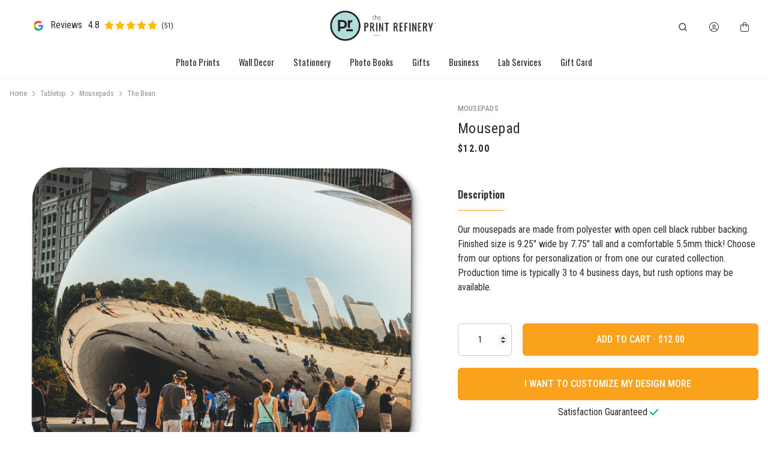

--- FILE ---
content_type: text/html; charset=utf-8
request_url: https://vernonhills.theprintrefinery.com/site/product/c/tabletop/mousepads?product=60165-mousepad&theme=139896-the-bean
body_size: 30713
content:
<!DOCTYPE html>
<html lang="en">
    <head>
    <script>window.dataLayer = window.dataLayer || [];</script>
    
    <!-- Google Tag Manager -->
    <script>(function(w,d,s,l,i){w[l]=w[l]||[];w[l].push({'gtm.start':
    new Date().getTime(),event:'gtm.js'});var f=d.getElementsByTagName(s)[0],
    j=d.createElement(s),dl=l!='dataLayer'?'&l='+l:'';j.async=true;j.src=
    'https://www.googletagmanager.com/gtm.js?id='+i+dl;f.parentNode.insertBefore(j,f);
    })(window,document,'script','dataLayer','GTM-PVL6HTVP');</script>
    <!-- End Google Tag Manager -->
    
    <meta charset="UTF-8">
    <meta name="viewport" content="width=device-width, initial-scale=1.0, minimum-scale=1.0">
    
    
    
    
        <script src="//cdn.pixfizz.com/dist/prod/20260120071323/cms_bundle.js"></script>
        <link href="//cdn.pixfizz.com/dist/prod/20260120071323/cms_bundle.css" rel="stylesheet" type="text/css">
    
    
    <link rel="prefetch" href="//cdn.pixfizz.com/dist/prod/20260120071323/editor_bundle.js" as="script">
    <link rel="prefetch" href="//cdn.pixfizz.com/dist/prod/20260120071323/editor_bundle.css" as="style">

    <link rel="stylesheet" href="https://cdn.pixfizz.com/fz/e09cb1a762/0/ozcKPNo2L6hjVCBKfkcZEkKN5p3YfHhBRbKA5oJhK2k/~/flickity-fade.css" type="text/css">
    <link rel="stylesheet" href="https://cdn.pixfizz.com/fz/c94d15187c/0/rQrdMRor2vHMo3jm3VlkmGCSn4jYJ7jLZ2Dx-00qHEo/~/jquery.fancybox.min.css" type="text/css">
    <link rel="stylesheet" href="https://cdn.pixfizz.com/fz/87ffc0d533/0/mjGhDXGosfLAAKkHggv1-6wrlHSig9LLPjB9pUOsg_Y/~/flickity.min.css" type="text/css">
    <link rel="stylesheet" href="https://cdn.pixfizz.com/fz/573a94cb3c/0/K7nb9Sjcqqdbgp6w7Bv8jl_GbpVKZIDERemC77JHunM/~/vs2015.css" type="text/css">
    <link rel="stylesheet" href="https://cdn.pixfizz.com/fz/7fe2720e43/0/tfCqRiEGxFoxKag3zSSUSVP_4zRKu8iSlDid2tD19v4/~/simplebar.min.css" type="text/css">
    <link rel="stylesheet" href="https://cdn.pixfizz.com/fz/74743997b0/0/11UU7TA-7NkdT9LVacGAfKp6A7XHVF-pjgyz7jevAt8/~/theme.min.css" type="text/css">
    <link rel="stylesheet" href="https://cdn.pixfizz.com/fz/6560ba30f0/0/Id_1Eq_ys9lDrlBbv8ZLofTyPWgOyS5ViG51sbS-wr0/~/px-shopper.css" type="text/css">
    <link rel="stylesheet" href="https://cdn.pixfizz.com/fz/b2d6da0b5e/0/IWUY4u2E2vk0eyAb3vxjXKyuJoYhmFLuFCDK2f_KvCw/~/feather.css" type="text/css">
    <link rel="stylesheet" href="/site/custom.css" type="text/css">

    <title>Mousepad</title>
    <meta name="description" content="Our mousepads are made from polyester with open cell black rubber backing.  Finished size is 9.25&quot; wide by 7.75&quot; tall and a comfortable 5.5mm thick!
Choose from our options for personalization or from one our curated collection.  Production time is typically 3 to 4 business days, but rush options may be available.">

    
    <meta property="og:type" content="product">
    <meta property="og:title" content="The Bean - Mousepad">
    <meta property="og:url" content="https://vernonhills.theprintrefinery.com/site/product/c/tabletop/mousepads?product=60165-mousepad&theme=139896-the-bean">
    <meta property="og:image" content="https://vernonhills.theprintrefinery.com/v1/themes/139896/preview.webp?product_id=60165&height=800">
    <meta property="og:description" content="Our mousepads are made from polyester with open cell black rubber backing.  Finished size is 9.25 wide by 7.75 tall and a comfortable 5.5mm thick!Choose from our options for personalization or from one our curated collection.  Production time is typically 3 to 4 business days, but rush options may be available.">
    <meta property="product:price.amount" content="12.0">
    <meta property="product:price.currency" content="USD">   

    
    <!-- Canonical URL -->
    <link rel="canonical" href="https://vernonhills.theprintrefinery.com/site/product/c/tabletop/mousepads?product=60165-mousepad&amp;theme=139896-the-bean">
    
    <!-- Favicon -->
    <link rel="icon" type="image/png" href="https://cdn.pixfizz.com/fz/9721bfd154/0/HzngXlrSmKHyqFTlhiu9_Pv5MES3I1hcWpAFDb-m4gQ/~/favicon.png">
    
    
    
    
    
    <!-- fonts -->
    <link rel="preconnect" href="https://fonts.googleapis.com">
    <link rel="preconnect" href="https://fonts.gstatic.com" crossorigin>
    
    <link href="https://fonts.googleapis.com/css2?family=Oswald:wght@200..700&family=Roboto+Condensed:ital,wght@0,100..900;1,100..900&family=Roboto+Slab:wght@100..900&family=Roboto:ital,wght@0,100;0,300;0,400;0,500;0,700;0,900;1,100;1,300;1,400;1,500;1,700;1,900&display=swap" rel="stylesheet">
    
    <!-- Add any verification scripts here -->
    
</head>
    <body>
        
        <!-- Google Tag Manager (noscript) -->
        <noscript><iframe src="https://www.googletagmanager.com/ns.html?id=GTM-PVL6HTVP"
        height="0" width="0" style="display:none;visibility:hidden"></iframe></noscript>
        <!-- End Google Tag Manager (noscript) -->
        
        <!-- Modals - do not remove -->
        <div class="modal fade" id="modalPasswordReset" tabindex="-1" role="dialog" aria-hidden="true">
    <div class="modal-dialog modal-dialog-centered" role="document">
        <div class="modal-content">
            <!-- Close -->
            <button type="button" class="close" data-dismiss="modal" aria-label="Close">
                <svg xmlns="http://www.w3.org/2000/svg" viewBox="0 0 320 512" height="1rem" class=""><path fill="currentColor" d="M312.1 375c9.369 9.369 9.369 24.57 0 33.94s-24.57 9.369-33.94 0L160 289.9l-119 119c-9.369 9.369-24.57 9.369-33.94 0s-9.369-24.57 0-33.94L126.1 256L7.027 136.1c-9.369-9.369-9.369-24.57 0-33.94s24.57-9.369 33.94 0L160 222.1l119-119c9.369-9.369 24.57-9.369 33.94 0s9.369 24.57 0 33.94L193.9 256L312.1 375z"/></svg>
            </button>
            <!-- Header-->
            <div class="modal-header line-height-fixed font-size-lg">
                <strong class="mx-auto">Forgot Password?</strong>
            </div>
            <!-- Body -->
            <div class="modal-body text-center">
                <!-- Text -->
                <p class="mb-7 font-size-sm text-gray-500">
                  Forgot Password Instructions
                </p>
                <!-- Form -->
                
                              <form action="/password/reset" method="post" >
            <input type="hidden" name="target" value="&#x2F;site&#x2F;login&#x2F;email-sent" />
<input type="hidden" name="reset_target" value="&#x2F;site&#x2F;password-reset" />
<input type="hidden" name="_cms_form" value="sRTtlS5fPKCByD0NmOnpsyI9sLNMqfu8EKwqUuPtW43&#x2F;Lk7WxLfOoRoptCaWI1yBsNhy0qrZ4WQwhQldVCBWK5CBACmrRVLQKuISDQ==--DjseJpNksz9yKO73--ZtcdKEV9y6AnsEs5xnbmlg==" />
            
                        <!-- Email -->
                        <div class="form-group">
                            <label class="sr-only" for="modalPasswordResetEmail">
                                Email
                            </label>
                            <input class="form-control form-control-sm"  type="email" name="email" id="modalPasswordResetEmail"  placeholder="Email" required>
                        </div>
                        <!-- Button -->
                        <button class="btn btn-sm btn-block btn-dark">
                            Reset Password
                        </button>
                    
          </form>

                
            </div>
        </div>
    </div>
</div>
        
<div class="modal fixed-right fade" id="modalShoppingCart" tabindex="-1" role="dialog" aria-hidden="true">
    <div class="modal-dialog modal-dialog-vertical" role="document">
        <!-- Full cart (add `.d-none` to disable it) -->
        <div class="modal-content">
            <!-- Close -->
            <button type="button" class="close" data-dismiss="modal" aria-label="Close">
                <svg xmlns="http://www.w3.org/2000/svg" viewBox="0 0 320 512" height="1rem" class=""><path fill="currentColor" d="M312.1 375c9.369 9.369 9.369 24.57 0 33.94s-24.57 9.369-33.94 0L160 289.9l-119 119c-9.369 9.369-24.57 9.369-33.94 0s-9.369-24.57 0-33.94L126.1 256L7.027 136.1c-9.369-9.369-9.369-24.57 0-33.94s24.57-9.369 33.94 0L160 222.1l119-119c9.369-9.369 24.57-9.369 33.94 0s9.369 24.57 0 33.94L193.9 256L312.1 375z"/></svg>
            </button>
            <!-- Header-->
            <div class="modal-header line-height-fixed font-size-lg">
                
                    <strong class="mx-auto"> Your cart is empty 😞 </strong>
    	        
            </div>
            <!-- List group -->
            <ul class="list-group list-group-lg list-group-flush">
            
            </ul>
            <!-- Footer -->
            <div class="modal-footer line-height-fixed font-size-sm bg-light mt-auto">
                <strong>Subtotal</strong> <strong class="ml-auto">$0.00</strong>
            </div>
            <!-- Buttons -->
            <div class="modal-body">
                <a class="btn btn-block btn-outline-dark" href="/site/cart">View cart</a>
            </div>
        </div>
    </div>
</div>

        
        <div class="modal fixed-right fade" id="modalSearch" tabindex="-1" role="dialog" aria-hidden="true">
  <div class="modal-dialog modal-dialog-vertical" role="document">
    <div class="modal-content">
        
      <!-- Close -->
      <button type="button" class="close" data-dismiss="modal" aria-label="Close">
        <svg xmlns="http://www.w3.org/2000/svg" viewBox="0 0 320 512" height="1rem" class=""><path fill="currentColor" d="M312.1 375c9.369 9.369 9.369 24.57 0 33.94s-24.57 9.369-33.94 0L160 289.9l-119 119c-9.369 9.369-24.57 9.369-33.94 0s-9.369-24.57 0-33.94L126.1 256L7.027 136.1c-9.369-9.369-9.369-24.57 0-33.94s24.57-9.369 33.94 0L160 222.1l119-119c9.369-9.369 24.57-9.369 33.94 0s9.369 24.57 0 33.94L193.9 256L312.1 375z"/></svg>
      </button>

      <!-- Header-->
      <div class="modal-header line-height-fixed font-size-lg">
        <strong class="mx-auto">Search Products</strong>
      </div>

      <!-- Body: Form -->
      <div class="modal-body">
        <form onSubmit="handleSubmit()">
          <div class="input-group">
            <input class="form-control" type="search" placeholder="Search" oninput="debouncedSearch(this)" id="search-input">
          </div>
        </form>
      </div>
      <!-- Body: Results (add `.d-none` to disable it) -->
      <div class="modal-body border-top font-size-sm">

        <!-- Heading -->
        <p class="search-results-heading">Search Results:</p>
        <p class="search-results-empty-heading">No products found</p>

        <div id="results">
        </div>

      </div>

    </div>
  </div>
</div>
<style>
.search-results-heading, .search-results-empty-heading {
    display: none;
}
</style>
<script>
function handleSubmit() {
    event.preventDefault();
}
document.addEventListener('DOMContentLoaded', () => {
    const input = document.querySelector('#search-input');
        
    $('#modalSearch').on('shown.bs.modal', () => {
        input.focus()
        input.select();
    });
});

w = new Worker("/site/search/worker.js");
    
const results_div = document.querySelector('#results');
const results_heading = document.querySelector('.search-results-heading');
const results_empty_heading = document.querySelector('.search-results-empty-heading');

function debounce(func, delay) {
  let timeoutId;
  
  return function(...args) {
    event.preventDefault();
    clearTimeout(timeoutId);
    
    timeoutId = setTimeout(() => {
      func.apply(this, args);
    }, delay);
  };
}

function performSearch(target) {
    w.postMessage({
        searchStr: target.value,
        type: 'search'
    });
    results_div.innerHTML = `
        <div class="text-center">
          <div class="spinner-border" role="status">
            <span class="sr-only">Loading...</span>
          </div>
        </div>
    `;
}

const debouncedSearch = debounce(performSearch, 500);

const renderItem = doc => `
        <div class="row align-items-start position-relative mb-5">
          <div class="col-4 col-md-3 preview-img">
    
            <!-- Preview Image -->
            ${doc.image}
    
          </div>
          <div class="col position-static">
    
            <!-- Text -->
            <p class="mb-0 font-weight-bold">
              <span class="text-muted font-size-xs">${doc.product_name}</span> ${doc.product_name ? '<br>' : ''}
              <a class="stretched-link text-body" href="${doc.link}">${doc.design_name}</a> <br>
              <span class="text-muted">${doc.product_price}</span>
            </p>
    
          </div>
        </div>
    `;

const handleShowMore = () => {
    w.postMessage({
        type: 'showMore'
    });
};

w.onmessage = function(msg) {
    if (!msg.data.results.length) {
        results_heading.style.display = 'none';
        results_empty_heading.style.display = 'block';
        results_div.innerHTML = '';
        return;
    }
    
    results_empty_heading.style.display = 'none';
    results_heading.style.display = 'block';
    results_div.innerHTML = msg.data.results.map(renderItem).join(' ');
    
    if (msg.data.hasMore) {
        results_div.innerHTML = results_div.innerHTML + `<button class="btn btn-block btn-dark mb-2" onClick="handleShowMore()">Show More</button>`
    }
    
    
};
</script>

<style>
    .preview-img img,
    .preview-img ::part(img) {
        max-width: 100%;
        height: auto;
        aspect-ratio: 1 auto;
    }
</style>
        <div class="modal fade" id="modalUpload" tabindex="-1" role="dialog" aria-hidden="true">
    <div class="modal-dialog modal-dialog-centered" role="document">
        <div class="modal-content">
            <!-- Close -->
            <button type="button" class="close" data-dismiss="modal" aria-label="Close">
                <i class="fe fe-x" aria-hidden="true"></i>
            </button>
            <!-- Content -->
            <div class="container-fluid px-xl-0">
                <div class="row align-items-center mx-xl-0">
                    <div class="col-12 py-9 px-md-9">
                        <!-- Heading -->
                        <h4 class="mb-2 text-center">Select Source</h4>
                        <div class="col-12 col-lg">
                            <button type="submit" class="btn w-100 btn-outline-primary my-2">
                                This Device <svg xmlns="http://www.w3.org/2000/svg" viewBox="0 0 512 512" height="1rem" class="pl-2"><path fill="currentColor" d="M280 360v24H232V360 97.9l-95 95-17 17L86.1 176l17-17L239 23l17-17 17 17L409 159l17 17L392 209.9l-17-17-95-95V360zm32-8V304H464h48v48V464v48H464 48 0V464 352 304H48 200v48H48V464H464V352H312zm72 56a24 24 0 1 1 48 0 24 24 0 1 1 -48 0z"/></svg>
                            </button>
                        </div>
                        <div class="col-12 col-lg my-2">
                            <button type="submit" class="btn w-100 btn-outline-primary mb-2">
                                My Galleries <svg xmlns="http://www.w3.org/2000/svg" viewBox="0 0 576 512" height="1rem" class="pl-2" style=""><path fill="currentColor" d="M144 80H528V336H490.8L388.1 178.9 368 148.1l-20.1 30.7-52.2 79.8-12.4-16.9L264 215.4l-19.4 26.4L175.6 336H144V80zM96 32V80 336v48h48H528h48V336 80 32H528 144 96zM48 120V96H0v24V456v24H24 456h24V432H456 48V120zm208 24a32 32 0 1 0 -64 0 32 32 0 1 0 64 0z"/></svg>
                            </button>
                        </div>
                        <div class="col-12 col-lg my-2">
                            <button type="submit" class="btn w-100 btn-outline-primary">
                                From Mobile Device <svg xmlns="http://www.w3.org/2000/svg" viewBox="0 0 384 512" height="1rem" class="pl-2"><path fill="currentColor" d="M96 32C78.3 32 64 46.3 64 64V448c0 17.7 14.3 32 32 32H288c17.7 0 32-14.3 32-32V64c0-17.7-14.3-32-32-32H96zM32 64C32 28.7 60.7 0 96 0H288c35.3 0 64 28.7 64 64V448c0 35.3-28.7 64-64 64H96c-35.3 0-64-28.7-64-64V64zM192 392a24 24 0 1 1 0 48 24 24 0 1 1 0-48z"/></svg>
                            </button>
                        </div>                        
                    </div>
                </div>
            </div>
        </div>
    </div>
</div>
        <div class="modal fixed-right fade" id="modalLoginCheckout" tabindex="-1" role="dialog" aria-hidden="true">
    <div class="modal-dialog modal-dialog-vertical" role="document">
        <div class="modal-content">
            <button type="button" class="close" data-dismiss="modal" aria-label="Close">
                <svg xmlns="http://www.w3.org/2000/svg" viewBox="0 0 320 512" height="1rem" class=""><path fill="currentColor" d="M312.1 375c9.369 9.369 9.369 24.57 0 33.94s-24.57 9.369-33.94 0L160 289.9l-119 119c-9.369 9.369-24.57 9.369-33.94 0s-9.369-24.57 0-33.94L126.1 256L7.027 136.1c-9.369-9.369-9.369-24.57 0-33.94s24.57-9.369 33.94 0L160 222.1l119-119c9.369-9.369 24.57-9.369 33.94 0s9.369 24.57 0 33.94L193.9 256L312.1 375z"/></svg>
            </button>
            <div class="modal-header line-height-fixed font-size-lg font-weight-bolder">
                <span class="mx-auto">Login</span>
            </div>
            <div class="p-4">
                          <form action="?login_user=t" method="post" >
            <input type="hidden" name="_cms_form" value="98vKiWNvEnF2Jz0mCzBNoFKapagr1Sf9+uAMcrX0RYjAHQfk87yFer&#x2F;Y8wCpK540c5zPGFZXFOe2hLKvvddxgQFIgZ0=--z+sMb6aC7intCJGi--4Kndb6jn4+eh21eUJZUBzA==" />
            
                    <div class="row">
                        <div class="col-12">
                            
                                
    				        
                            <div class="mb-2">
                                <label class="font-size-xs" for="loginEmail">
                                    Email *
                                </label>
                                <input class="form-control form-control-sm" name="email" id="loginEmail" type="email" autocomplete="email" placeholder="Email" required>
                            </div>
                        </div>
                        <div class="col-12">
                            <div class="user-box">
                                <label class="font-size-xs" for="loginPasswordModal">
                                    Password *
                                </label>
                                <input class="form-control form-control-sm" name="password" id="loginPasswordModal" type="password" autocomplete="current-password" placeholder="Password" required>
                                <span class="password-toggle-icon" onclick="togglePwd()"><svg xmlns="http://www.w3.org/2000/svg" viewBox="0 0 640 512" height="1rem" style=""><path fill="currentColor" d="M38.8 5.1C28.4-3.1 13.3-1.2 5.1 9.2S-1.2 34.7 9.2 42.9l592 464c10.4 8.2 25.5 6.3 33.7-4.1s6.3-25.5-4.1-33.7L525.6 386.7c39.6-40.6 66.4-86.1 79.9-118.4c3.3-7.9 3.3-16.7 0-24.6c-14.9-35.7-46.2-87.7-93-131.1C465.5 68.8 400.8 32 320 32c-68.2 0-125 26.3-169.3 60.8L38.8 5.1zm151 118.3C226 97.7 269.5 80 320 80c65.2 0 118.8 29.6 159.9 67.7C518.4 183.5 545 226 558.6 256c-12.6 28-36.6 66.8-70.9 100.9l-53.8-42.2c9.1-17.6 14.2-37.5 14.2-58.7c0-70.7-57.3-128-128-128c-32.2 0-61.7 11.9-84.2 31.5l-46.1-36.1zM394.9 284.2l-81.5-63.9c4.2-8.5 6.6-18.2 6.6-28.3c0-5.5-.7-10.9-2-16c.7 0 1.3 0 2 0c44.2 0 80 35.8 80 80c0 9.9-1.8 19.4-5.1 28.2zm9.4 130.3C378.8 425.4 350.7 432 320 432c-65.2 0-118.8-29.6-159.9-67.7C121.6 328.5 95 286 81.4 256c8.3-18.4 21.5-41.5 39.4-64.8L83.1 161.5C60.3 191.2 44 220.8 34.5 243.7c-3.3 7.9-3.3 16.7 0 24.6c14.9 35.7 46.2 87.7 93 131.1C174.5 443.2 239.2 480 320 480c47.8 0 89.9-12.9 126.2-32.5l-41.9-33zM192 256c0 70.7 57.3 128 128 128c13.3 0 26.1-2 38.2-5.8L302 334c-23.5-5.4-43.1-21.2-53.7-42.3l-56.1-44.2c-.2 2.8-.3 5.6-.3 8.5z"/></svg></span>
                            </div>
                        </div>
                        <div class="col-12 col-md-auto">
                            <div class="form-group">
                                <a class="font-size-sm text-reset" data-toggle="modal" href="#modalPasswordReset">Reset Password</a>
                            </div>
                        </div>
                        <div class="col-12">
                            <button class="btn btn-sm btn-block btn-primary" type="submit">
                                Sign In
                            </button>
                        </div>
                    </div>
                
          </form>

            </div>
            
        </div>
    </div>
</div>
<script>
    function togglePwd() {
      var hide = document.getElementById("loginPasswordModal");
      if (hide.type === "password") {
        hide.type = "text";
      } else {
        hide.type = "password";
      }
    }
</script>
        
        
<div class="modal fixed-left fade" id="modalPromotions" tabindex="-1" role="dialog" aria-hidden="true">
	<div class="modal-dialog modal-dialog-vertical" role="document">
		<div class="modal-content border-0">

			<!-- Close Button -->
			<button type="button" class="close position-absolute p-3" data-dismiss="modal" aria-label="Close" style="right: 0;">
				<svg xmlns="http://www.w3.org/2000/svg" viewBox="0 0 320 512" height="1rem" class=""><path fill="currentColor" d="M312.1 375c9.369 9.369 9.369 24.57 0 33.94s-24.57 9.369-33.94 0L160 289.9l-119 119c-9.369 9.369-24.57 9.369-33.94 0s-9.369-24.57 0-33.94L126.1 256L7.027 136.1c-9.369-9.369-9.369-24.57 0-33.94s24.57-9.369 33.94 0L160 222.1l119-119c9.369-9.369 24.57-9.369 33.94 0s9.369 24.57 0 33.94L193.9 256L312.1 375z"/></svg>
			</button>

			<!-- Header -->
			<div class="modal-header border-0 flex-column text-center">
				<h3 class="h4 font-weight-bold mb-2">
					The Print Refinery® Sales
				</h3>
				<p class="mb-0 text-muted small">
					Get our best discounts on premium photo prints and gifts.
				</p>
			</div>

			<!-- Promotions List -->
			<div class="modal-body">
				
				
				

				

				

				
					<p class="text-center text-muted small my-5">No active promotions at this time.</p>
				
			</div>
		</div>
	</div>
</div>

        <!-- YES Proof Modal -->
<div class="modal fade" id="yesProofModal" tabindex="-1" role="dialog" aria-hidden="true">
	<div class="modal-dialog modal-dialog-centered" role="document">
		<div class="modal-content p-3">
			<div class="modal-header border-0">
				<h5 class="modal-title">Physical Proof Confirmation</h5>
				<button type="button" class="close" data-dismiss="modal">
					<span>&times;</span>
				</button>
			</div>

			<div class="modal-body">
				<p>
					Great choice! Before printing your full order, we will create
					<b>one physical proof card</b> so you can confirm:
				</p>
				<ul style="padding-left:1.2rem;">
					<li>Color accuracy</li>
					<li>Paper quality</li>
					<li>Overall layout and final look</li>
				</ul>
				<p>
					We will notify you when your proof is ready for pickup.
				</p>
			</div>

			<div class="modal-footer border-0">
				<button type="button" class="btn btn-primary" data-dismiss="modal">Sounds Good</button>
			</div>
		</div>
	</div>
</div>
        <!-- Physical Proof Warning Modal -->
<div class="modal fade" id="noProofModal" tabindex="-1" role="dialog" aria-labelledby="noProofModalLabel" aria-hidden="true">
	<div class="modal-dialog modal-dialog-centered" role="document">
		<div class="modal-content p-3">
			<div class="modal-header border-0">
				<h5 class="modal-title" id="noProofModalLabel">Are you sure?</h5>
				<button type="button" class="close" data-dismiss="modal" aria-label="Close">
					<span aria-hidden="true">&times;</span>
				</button>
			</div>
			<div class="modal-body">
				<p>
					By skipping a physical proof, your order will be printed exactly as submitted.
					<b>We highly recommend a proof for best results.</b>
				</p>
			</div>
			<div class="modal-footer border-0">
				<button type="button" class="btn btn-secondary" data-dismiss="modal">Go Back</button>
				<button type="button" class="btn btn-primary" id="confirmNoProof">Proceed Without Proof</button>
			</div>
		</div>
	</div>
</div>
                


<nav class="navbar navbar-expand-lg navbar-light">
  <div class="container">
    <!-- Logo for mobile only - adjust height accordingly -->
        <div>
            <a class="navbar-brand d-lg-none" href="/">
              <img src="https://cdn.pixfizz.com/fz/e65cbed725/0/i5b_YAG-6hgEvCF-PvlCcJFVPIbrmv1ipXfnANJBLyI/~/print-refinery-logo.png" alt="The Print Refinery® | We Print Anything on Everything logo" class="navbar-brand-logo">
            </a>
        </div>
        <div>
            <button class="navbar-toggler" type="button" data-toggle="collapse" data-target="#navbarClassicCollapse" aria-controls="navbarClassicCollapse" aria-expanded="false" aria-label="Toggle navigation">
                <span class="navbar-toggler-icon"></span>
            </button>
        </div>

        <!-- Collapse -->
        <div class="collapse navbar-collapse" id="navbarClassicCollapse">
            <div class="d-none d-lg-block" style="position: absolute; top: 50%; left: 50%; transform: translate(-50%, -50%);">
                <a href="/" >
                    <img src="https://cdn.pixfizz.com/fz/e65cbed725/0/i5b_YAG-6hgEvCF-PvlCcJFVPIbrmv1ipXfnANJBLyI/~/print-refinery-logo.png" alt="The Print Refinery® | We Print Anything on Everything logo" class="navbar-brand-logo">
                </a>
            </div>
            <!-- Nav -->
            
            
            
            <div class="google-reviews">
              <a href="https://search.google.com/local/writereview?placeid=ChIJ2zBjKoqWD4gRkoytYTgI2vE" target="_blank" />
                <img src="https://cdn.pixfizz.com/fz/581eb7527e/0/T2x9ZXzWe86aDR5T40QzelMZJ8Vcx2UayoO6jbM2vj0/~/google_g_icon_download.png" alt="Google logo" class="google-logo" />
              </a>
              <div class="review-text">Reviews</div>
              <div class="rating-score">4.8</div>
              <div class="stars">
                <svg xmlns="http://www.w3.org/2000/svg" viewBox="0 0 576 512" height="1rem"><path fill="#fbbc04" d="M316.9 18C311.6 7 300.4 0 288.1 0s-23.4 7-28.8 18L195 150.3 51.4 171.5c-12 1.8-22 10.2-25.7 21.7s-.7 24.2 7.9 32.7L137.8 329 113.2 474.7c-2 12 3 24.2 12.9 31.3s23 8 33.8 2.3l128.3-68.5 128.3 68.5c10.8 5.7 23.9 4.9 33.8-2.3s14.9-19.3 12.9-31.3L438.5 329 542.7 225.9c8.6-8.5 11.7-21.2 7.9-32.7s-13.7-19.9-25.7-21.7L381.2 150.3 316.9 18z"/></svg>
                <svg xmlns="http://www.w3.org/2000/svg" viewBox="0 0 576 512" height="1rem"><path fill="#fbbc04" d="M316.9 18C311.6 7 300.4 0 288.1 0s-23.4 7-28.8 18L195 150.3 51.4 171.5c-12 1.8-22 10.2-25.7 21.7s-.7 24.2 7.9 32.7L137.8 329 113.2 474.7c-2 12 3 24.2 12.9 31.3s23 8 33.8 2.3l128.3-68.5 128.3 68.5c10.8 5.7 23.9 4.9 33.8-2.3s14.9-19.3 12.9-31.3L438.5 329 542.7 225.9c8.6-8.5 11.7-21.2 7.9-32.7s-13.7-19.9-25.7-21.7L381.2 150.3 316.9 18z"/></svg>
                <svg xmlns="http://www.w3.org/2000/svg" viewBox="0 0 576 512" height="1rem"><path fill="#fbbc04" d="M316.9 18C311.6 7 300.4 0 288.1 0s-23.4 7-28.8 18L195 150.3 51.4 171.5c-12 1.8-22 10.2-25.7 21.7s-.7 24.2 7.9 32.7L137.8 329 113.2 474.7c-2 12 3 24.2 12.9 31.3s23 8 33.8 2.3l128.3-68.5 128.3 68.5c10.8 5.7 23.9 4.9 33.8-2.3s14.9-19.3 12.9-31.3L438.5 329 542.7 225.9c8.6-8.5 11.7-21.2 7.9-32.7s-13.7-19.9-25.7-21.7L381.2 150.3 316.9 18z"/></svg>
                <svg xmlns="http://www.w3.org/2000/svg" viewBox="0 0 576 512" height="1rem"><path fill="#fbbc04" d="M316.9 18C311.6 7 300.4 0 288.1 0s-23.4 7-28.8 18L195 150.3 51.4 171.5c-12 1.8-22 10.2-25.7 21.7s-.7 24.2 7.9 32.7L137.8 329 113.2 474.7c-2 12 3 24.2 12.9 31.3s23 8 33.8 2.3l128.3-68.5 128.3 68.5c10.8 5.7 23.9 4.9 33.8-2.3s14.9-19.3 12.9-31.3L438.5 329 542.7 225.9c8.6-8.5 11.7-21.2 7.9-32.7s-13.7-19.9-25.7-21.7L381.2 150.3 316.9 18z"/></svg>
                <svg xmlns="http://www.w3.org/2000/svg" viewBox="0 0 576 512" height="1rem"><path fill="#fbbc04" d="M316.9 18C311.6 7 300.4 0 288.1 0s-23.4 7-28.8 18L195 150.3 51.4 171.5c-12 1.8-22 10.2-25.7 21.7s-.7 24.2 7.9 32.7L137.8 329 113.2 474.7c-2 12 3 24.2 12.9 31.3s23 8 33.8 2.3l128.3-68.5 128.3 68.5c10.8 5.7 23.9 4.9 33.8-2.3s14.9-19.3 12.9-31.3L438.5 329 542.7 225.9c8.6-8.5 11.7-21.2 7.9-32.7s-13.7-19.9-25.7-21.7L381.2 150.3 316.9 18z"/></svg>
              </div>
              <div class="review-count">(51)</div>
              
            </div>
            
            <style>
              .google-reviews {
                padding: 5px 20px;
                display: inline-flex;
                align-items: center;
              }
            
              .google-logo {
                height: 24px;
                width: 24px;
                margin-right: 8px;
              }
            
              .review-text {
                margin-right: 10px;
              }
            .review-count {
                font-size: 0.8rem;
              }
            
              .rating-score {
                margin-right: 8px;
              }
            
              .stars {
                display: flex;
                align-items: center;
                margin-right: 5px;
              }
            
              .stars svg {
                width: 16px;
                height: 16px;
                margin-right: 2px;
              }
            </style>
            
            
            <ul class="navbar-nav mx-auto d-lg-none">
                
    <li class="nav-item dropdown position-static">
        <a class="nav-link" data-toggle="dropdown" href="#">Photo Prints</a>
        <div class="dropdown-menu w-100">
  <div class="card card-lg">
    <div class="card-body">
      <div class="tab-content">
        <div class="tab-pane fade show active" id="navTab">
          <div class="container">
            <div class="row justify-content-center">
              <div class="col-12 col-md-2">
                <div class="mb-4 font-weight-bold d-lg-block"><b>Photo Prints</b></div>
                <ul class="list-styled mb-6 mb-md-0 font-size-sm">
                  <li class="list-styled-item">
                    <a class="list-styled-link pl-3" href="/site/photo-prints">Traditional Prints</a>
                  </li>
                  <li class="list-styled-item">
                    <a class="list-styled-link pl-3" href="/site/shop/enlargements">Enlargements</a>
                  </li>
                  <li class="list-styled-item">
                    <a class="list-styled-link pl-3" href="/site/shop/fine-art">Fine Art Prints</a>
                  </li>
                </ul>
              </div>
              <div class="col-2 d-none d-lg-block">
                <div class="card">
                    <a href="/site/photo-prints">    
                        <img class="card-img" src="https://cdn.pixfizz.com/fz/0736b35de1/0/hqhID4r4PM7YeP7nFacL5FkJJK6oTX5959zWoAdRpWI/~/photo-prints-2.webp" alt="Photo Prints">
                    </a>                        
                        <b style="font-size:0.9rem">Traditional Prints</b>
                        <span style="font-size:0.8rem">Order your prints in bulk</span>
                </div>
              </div>              
              <div class="col-2 d-none d-lg-block">
                <div class="card">
                    <a href="/site/shop/fine-art">
                        <img class="card-img" src="https://cdn.pixfizz.com/fz/3237127840/0/qm7sYCwdzuFW00pe3ApTDHKRsY6qyETDMBLS8xk4H5c/~/fine-art-2.webp" alt="Fine Art Prints">
                    </a>    
                        <b style="font-size:0.9rem">Fine Art Prints</b>
                        <span style="font-size:0.8rem">Elevate Your Home Decor</span>
                </div>
              </div>
            </div>
          </div>
        </div>
      </div>
    </div>
  </div>
</div>


    </li>
    
    <li class="nav-item dropdown position-static">
        <a class="nav-link" data-toggle="dropdown" href="#">Wall Decor</a>
        <div class="dropdown-menu w-100">
  <div class="card card-lg">
    <div class="card-body">
      <div class="tab-content">
        <div class="tab-pane fade show active" id="navTab">
          <div class="container">
            <div class="row justify-content-center">
              <div class="col-12 col-md-2">
                <div class="mb-4 font-weight-bold"><b>Wall Decor</b></div>
                <ul class="list-styled mb-6 mb-md-0 font-size-sm">
                  <li class="list-styled-item">
                    <a class="list-styled-link pl-3" href="/site/shop/canvas-prints">Canvas Prints</a>
                  </li>
                  <li class="list-styled-item">
                    <a class="list-styled-link pl-3" href="/site/shop/metal-prints">Metal Prints</a>
                  </li>
                  <li class="list-styled-item">
                    <a class="list-styled-link pl-3" href="/site/shop/acrylic-prints">Acrylic Prints</a>
                  </li>
                  <li class="list-styled-item">
                    <a class="list-styled-link pl-3" href="/site/shop/collage-prints">Posters & Collages</a>
                  </li>
                  <li class="list-styled-item">
                    <a class="list-styled-link pl-3" href="/site/shop/gallery-blocks">Gallery Blocks</a>
                  </li>
                  <li class="list-styled-item">
                    <a class="list-styled-link pl-3" href="/site/shop/collagewall">Collagewall&reg;</a>
                  </li>
                </ul>
              </div>
              <div class="col-2 d-none d-lg-block">
                <div class="card">
                <a href="/site/shop/acrylic-prints"> 
                  <img class="card-img" src="https://cdn.pixfizz.com/fz/7621f12e7c/0/4yZ8K6G4iCtCYOXff2kvWv3JK4xpvJogP3nWXR2T1gQ/~/acrylic-example.webp" alt="Acrylic Prints">
                  </a>
                  <b style="font-size:0.9rem">Acrylic Prints</b>
                  <span style="font-size:0.8rem">Vibrant Home Decor</span>
                </div>
              </div>              
              <div class="col-2 d-none d-lg-block">
                <div class="card">
                <a href="/site/shop/canvas-prints"> 
                    <img class="card-img" src="https://cdn.pixfizz.com/fz/7f706899a3/0/3ymfnvUyo0qTAVOOAW90fzHqPkI_tbzDuhbOAqH-4go/~/canvas-nav-bar-1000x1000.webp" alt="Canvas Prints">
                    </a>
                    <b style="font-size:0.9rem">Canvas</b>
                  <span style="font-size:0.8rem">Timeless Home Decor</span>
                </div>
              </div>
            </div>
          </div>
        </div>
      </div>
    </div>
  </div>
</div>
    </li>  
    
    <li class="nav-item dropdown position-static">
        <a class="nav-link" data-toggle="dropdown" href="#">Stationery</a>
        <div class="dropdown-menu w-100">
  <div class="card card-lg">
    <div class="card-body">
      <div class="tab-content">
        <div class="tab-pane fade show active" id="navTab">
          <div class="container">
            <div class="row justify-content-center">
              <div class="col-6 col-md-2">
                <div class="mb-4 font-weight-bold"><b>Stationery</b></div>
                <ul class="list-styled mb-6 mb-md-0 font-size-sm">
                    <li class="list-styled-item">
                        <a class="list-styled-link pl-3" href="/site/shop/calendars">Calendars</a>
                    </li>
                   <li class="list-styled-item">
                    <a class="list-styled-link pl-3" href="/site/shop/stationery/notebooks">Notebooks</a>
                  </li>
                   <li class="list-styled-item">
                    <a class="list-styled-link pl-3" href="/site/shop/stationery/notepads">Notepads</a>
                  </li>
                  <li class="list-styled-item">
                    <a class="list-styled-link pl-3" href="/site/shop/stationery/journals">Journals</a>
                  </li>
                  <li class="list-styled-item">
                        <a class="list-styled-link pl-3" href="/site/shop/gifts/bookmarks">Bookmarks</a>
                  </li>
                </ul>
              </div>
              <div class="col-6 col-md-2">
                <div class="mb-4 font-weight-bold"><b>Holidays</b></div>
                <ul class="list-styled mb-6 mb-md-0 font-size-sm">
                  <li class="list-styled-item">
                    <a class="list-styled-link pl-3" href="/site/shop/stationery/halloween">Halloween</a>
                  </li>
                  <li class="list-styled-item">
                    <a class="list-styled-link pl-3" href="/site/shop/stationery/thanksgiving">Thanksgiving</a>
                  </li>
                  <li class="list-styled-item">
                    <a class="list-styled-link pl-3" href="/site/shop/stationery/holiday-cards">Holiday Cards</a>
                  </li>
                  <li class="list-styled-item">
                    <a class="list-styled-link pl-3" href="/site/shop/stationery/valentine-cards">Valentine's Cards</a>
                  </li>
                </ul>
              </div>     
              <div class="col-6 col-md-2">
                <div class="mb-4 font-weight-bold"><b>Occasions</b></div>
                <ul class="list-styled mb-6 mb-md-0 font-size-sm">
                  <li class="list-styled-item">
                    <a class="list-styled-link pl-3" href="/site/shop/stationery/save-the-date">Save The Date</a>
                  </li>
                  <li class="list-styled-item">
                    <a class="list-styled-link pl-3" href="/site/shop/stationery/birth-announcement">Birth Announcements</a>
                  </li>
                  <li class="list-styled-item">
                    <a class="list-styled-link pl-3" href="/site/shop/stationery/graduation-cards">Grad Cards</a>
                  </li>
                  <li class="list-styled-item">
                    <a class="list-styled-link pl-3" href="/site/shop/stationery/we-have-moved">We've Moved!</a>
                  </li>
                  <li class="list-styled-item">
                    <a class="list-styled-link pl-3" href="/site/shop/stationery/thank-you">Thank You</a>
                  </li>
                </ul>
              </div>     
              <div class="col-6 col-md-2">
                <div class="mb-4 font-weight-bold"><b>Party Supplies</b></div>
                <ul class="list-styled mb-6 mb-md-0 font-size-sm">
                  <li class="list-styled-item">
                    <a class="list-styled-link pl-3" href="/site/shop/stationery/napkins">Napkins</a>
                  </li>
                </ul>
              </div>              
              <div class="col-2 d-none d-lg-block">
                <div class="card">
                    <a href="/site/shop/stationery/graduation-cards"> 
                    <img class="card-img" src="https://cdn.pixfizz.com/fz/cef2f608f3/0/JZktYphZOk6JpSchQ84SSfjKjN9Df_XPHeetFF_blPA/~/grad-card-collection-image.jpg" alt="Photo Prints">
                    </a>
                  <b style="font-size:0.9rem">Graduation Cards</b>
                  <span style="font-size:0.8rem">Celebrate their achievements</span>
                </div>
              </div>              
              <div class="col-2 d-none d-lg-block">
                <div class="card">
                    <a href="/site/shop/stationery/holiday-cards">
                    <img class="card-img" src="https://cdn.pixfizz.com/fz/c764017dd6/0/UakARGgLLW6B2wgUFpqJ7ljWmtvI_VDQZ9BxxG5SmoA/~/holiday-cards-nav-bar-1000x1000.webp" alt="Photo Prints">
                    </a>
                    <b style="font-size:0.9rem">Christmas Cards</b>
                  <span style="font-size:0.8rem">Send Holiday Cheer</span>
                </div>
              </div>
            </div>
          </div>
        </div>
      </div>
    </div>
  </div>
</div>
    </li>
    
    <li class="nav-item dropdown position-static">
        <a class="nav-link" data-toggle="dropdown" href="#">Photo Books</a>
        <div class="dropdown-menu w-100">
  <div class="card card-lg">
    <div class="card-body">
      <div class="tab-content">
        <div class="tab-pane fade show active" id="navTab">
          <div class="container">
            <div class="row justify-content-center">
              <div class="col-12 col-md-2">
                <div class="mb-4 font-weight-bold"><b>Photo Books</b></div>
                <ul class="list-styled mb-6 mb-md-0 font-size-sm">
                  <li class="list-styled-item">
                    <a class="list-styled-link pl-3" href="/site/shop/photobooks/hardcover">Hard Cover Albums</a>
                  </li>
                  <li class="list-styled-item">
                    <a class="list-styled-link pl-3" href="/site/shop/photobooks/layflat">Layflat Albums</a>
                  </li>
                </ul>
              </div>
              <div class="col-2 d-none d-lg-block">
                <div class="card">
                    <a href="/site/shop/photobooks/hardcover">
                    <img class="card-img" src="https://cdn.pixfizz.com/fz/7fbb0d557f/0/oJHOpuFChuL5WvRtpL88Up3Jk3a4yk2eKnp-9tdYEoM/~/photo-book-nav-bar-1000x1000.webp" alt="Photo Book">
                    </a>
                  <b style="font-size:0.8rem">Hard Cover</b>
                  <span style="font-size:0.8rem">...</span>
                </div>
              </div>              
              <div class="col-2 d-none d-lg-block">
                <div class="card">
                    <a href="/site/shop/photobooks/layflat">
                    <img class="card-img" src="https://cdn.pixfizz.com/fz/c539be7722/0/reSFYDa857rawZSPiF3AkD0nJaE96I6z1s9csPOXwdY/~/photo-book-2-nav-bar-1000x1000.webp" alt="Photo Book">
                    </a>
                    <b style="font-size:0.9rem">Layflat</b>
                  <span style="font-size:0.8rem">...</span>
                </div>
              </div>
            </div>
          </div>
        </div>
      </div>
    </div>
  </div>
</div>
    </li>
    
    <li class="nav-item dropdown position-static">
        <a class="nav-link" data-toggle="dropdown" href="#">Gifts</a>
        <div class="dropdown-menu w-100">
  <div class="card card-lg">
    <div class="card-body">
      <div class="tab-content">
        <div class="tab-pane fade show active" id="navTab">
          <div class="container">
            <div class="row justify-content-center">
              <div class="col-4 col-md-2">
                <div class="mb-4 font-weight-bold d-lg-block"><b>Photo Gifts</b></div>
                <ul class="list-styled mb-6 mb-md-0 font-size-sm">
                    <li class="list-styled-item">
                        <a class="list-styled-link pl-3" href="/site/shop/ornaments">Ornaments</a>
                    </li>
                    <li class="list-styled-item">
                        <a class="list-styled-link pl-3" href="/site/shop/gifts/bookmarks">Bookmarks</a>
                    </li>
                    <li class="list-styled-item">
                        <a class="list-styled-link pl-3" href="/site/shop/gifts/puzzles">Puzzles</a>
                    </li>
                    <li class="list-styled-item">
                        <a class="list-styled-link pl-3" href="/site/shop/home-garden/travel">Luggage Tags</a>
                    </li>
                    <li class="list-styled-item">
                        <a class="list-styled-link pl-3" href="/site/shop/boxes">Gift Boxes & Tins</a>
                    </li>
                    <li class="list-styled-item">
                        <a class="list-styled-link pl-3" href="/site/shop/tabletop/slate">Slate</a>
                  </li>
                    <li class="list-styled-item">
                        <a class="list-styled-link pl-3" href="/site/shop/gifts/playing-cards">Playing Cards</a>
                    </li>
                    <li class="list-styled-item">
                        <a class="list-styled-link pl-3" href="/site/shop/home-garden/pets">Pets</a>
                    </li>
                </ul>
              </div>
              <div class="col-4 col-md-2">
                <div class="mb-4 font-weight-bold"><b>Home and Office</b></div>
                <ul class="list-styled mb-6 mb-md-0 font-size-sm">
                   <li class="list-styled-item">
                        <a class="list-styled-link pl-3" href="/site/shop/coasters">Coasters</a>
                    </li>
                  <li class="list-styled-item">
                        <a class="list-styled-link pl-3" href="/site/shop/tabletop/metal">Metal Easel Prints</a>
                  </li>
                  <li class="list-styled-item">
                        <a class="list-styled-link pl-3" href="/site/shop/tabletop/plaques">Easel Print Plaques</a>
                  </li>
                  <li class="list-styled-item">
                        <a class="list-styled-link pl-3" href="/site/shop/home-garden/dry-erase">Dry Erase Boards</a>
                  </li>
                  <li class="list-styled-item">
                        <a class="list-styled-link pl-3" href="/site/shop/tabletop/mousepads">Mousepads</a>
                    </li>
                    <li class="list-styled-item">
                        <a class="list-styled-link pl-3" href="/site/shop/blankets">Blankets</a>
                    </li>
                   <li class="list-styled-item">
                        <a class="list-styled-link pl-3" href="/site/shop/towels">Towels</a>
                    </li>
                 </ul>
              </div>
              <div class="col-4 col-md-2">
                <div class="mb-4 font-weight-bold"><b>Kitchen</b></div>
                <ul class="list-styled mb-6 mb-md-0 font-size-sm">
                  <li class="list-styled-item">
                        <a class="list-styled-link pl-3" href="/site/shop/drinkware/mugs">Drinkware</a>
                  </li>
                  <li class="list-styled-item">
                        <a class="list-styled-link pl-3" href="/site/shop/cutting-boards">Cutting Boards</a>
                  </li>
                  <li class="list-styled-item">
                        <a class="list-styled-link pl-3" href="/site/shop/home-garden/placemats">Placemats</a>
                  </li>
                </ul>
              </div>
              <div class="col-4 col-md-2">
                <div class="mb-4 font-weight-bold"><b>Garden and Outdoor Living</b></div>
                <ul class="list-styled mb-6 mb-md-0 font-size-sm">
                    <li class="list-styled-item">
                        <a class="list-styled-link pl-3" href="/site/shop/home-garden/planters">Ceramic Planters</a>
                  </li>
                  <li class="list-styled-item">
                        <a class="list-styled-link pl-3" href="/site/shop/home-garden/garden-flags">Garden Flags</a>
                  </li>
                  <li class="list-styled-item">
                        <a class="list-styled-link pl-3" href="/site/shop/home-garden/wind-spinners">Wind Spinners</a>
                  </li>
                  <li class="list-styled-item">
                        <a class="list-styled-link pl-3" href="/site/shop/home-garden/garden-stake">Garden Stakes</a>
                  </li>
                  <li class="list-styled-item">
                        <a class="list-styled-link pl-3" href="/site/shop/home-garden/door-mats">Door Mats</a>
                  </li>
                </ul>
              </div>
              <div class="col-2 d-none d-lg-block">
                <div class="card">
                    <a href="/site/shop/calendars">
                        <img class="card-img rounded" src="https://cdn.pixfizz.com/fz/291f61f6ea/0/7N1F1CBVuurwVVAB73gmh8u4uYrZOPd-LLMeHMC571U/~/calendar-nav-bar-1000x1000.webp" alt="Photo Calendars">
                     </a>
                  <b style="font-size:0.9rem">Custom Calendars</b>
                  <span style="font-size:0.8rem">Start on any month!</span>
                </div>
              </div> 
            
            </div>
          </div>
        </div>
      </div>
    </div>
  </div>
</div>
    </li>
    
    <li class="nav-item dropdown position-static">
        <a class="nav-link" data-toggle="dropdown" href="#">Business</a>
        <div class="dropdown-menu w-100">
  <div class="card card-lg">
    <div class="card-body">
      <div class="tab-content">
        <div class="tab-pane fade show active" id="navTab">
          <div class="container">
            <div class="row justify-content-center">
              <div class="col-4 col-md-2">
                <div class="mb-4 font-weight-bold"><b>Business Products</b></div>
                <ul class="list-styled mb-6 mb-md-0 font-size-sm">
                  <li class="list-styled-item">
                    <a class="list-styled-link pl-3" href="/site/shop/business-cards">Business Cards</a>
                  </li>
                  <li class="list-styled-item">
                    <a class="list-styled-link pl-3 d-none" href="">Postcards</a>
                  </li>
                  
                  <li class="list-styled-item">
                    <a class="list-styled-link pl-3" href="/site/shop/vinyl-banners">Vinyl Banners</a>
                  </li>
                  <li class="list-styled-item">
                    <a class="list-styled-link pl-3" href="/site/shop/yard-signs">Yard Signs</a>
                  </li>
                </ul>
              </div>
              <div class="col-4 col-md-2">
                <div class="mb-4 font-weight-bold"><b>Let's Talk</b></div>
                <ul class="list-styled mb-6 mb-md-0 font-size-sm">
                  <li class="list-styled-item">
                        <a class="list-styled-link" href="/site/business/creative-partner">Your Creative Partner</a>
                  </li>
                  <li class="list-styled-item">
                        <a class="list-styled-link" href="/site/business/office-decor">Office Decor</a>
                  </li>
                  <li class="list-styled-item">
                        <a class="list-styled-link" href="/site/business/sign-display">Display Graphics</a>
                  </li>
                </ul>
              </div>
              <div class="col-2 d-none d-lg-block">
                <div class="card">
                  <img class="card-img" src="https://cdn.pixfizz.com/fz/18c4941f66/0/sI6mZG4QCvOzOFyzenePt0tHfbmE-aUbQ_gJFOOrjPU/~/business-printing-nav-bar.webp" alt="Photo Prints">
                  <b style="font-size:0.9rem">Business Printing</b>
                  <span style="font-size:0.8rem">Impress your clients</span>
                </div>
              </div>              
              <div class="col-2 d-none d-lg-block">
                <div class="card">
                    <img class="card-img" src="https://cdn.pixfizz.com/fz/0650356dbe/0/rbUffNcYdQimewH9Wa9EH0_gHfHu5V4FtMm6-Z01IQ4/~/business-printing-nav-bar-2.webp" alt="Photo Prints">
                    <b style="font-size:0.9rem">Promotional Products</b>
                  <span style="font-size:0.8rem">Promote your brand</span>
                </div>
              </div>
            </div>
          </div>
        </div>
      </div>
    </div>
  </div>
</div>
    </li>

    <li class="nav-item dropdown position-static">
        <a class="nav-link" data-toggle="dropdown" href="#">Lab Services</a>
        <div class="dropdown-menu w-100">
  <div class="card card-lg">
    <div class="card-body">
      <div class="tab-content">
        <div class="tab-pane fade show active" id="navTab">
          <div class="container">
            <div class="row justify-content-center">
              <div class="col-4 col-md-2">
                
                <div class="mb-4 font-weight-bold"><b>Archiving</b></div>
                <ul class="list-styled mb-6 mb-md-0 font-size-sm">
                    <li class="list-styled-item">
                        <a class="list-styled-link pl-3" href="/site/services/photo-scanning">Photo Scanning</a>
                    </li>
                    <li class="list-styled-item">
                        <a class="list-styled-link pl-3" href="/site/services/specialty-scanning">Specialty Scanning</a>
                    </li>
                    <li class="list-styled-item">
                        <a class="list-styled-link pl-3" href="/site/services/commercial-archiving">Commercial Archiving</a>
                    </li>
                   <li class="list-styled-item">
                        <a class="list-styled-link pl-3" href="/site/services/photo-restorations">Photo Restorations</a>
                    </li>
                    <li class="list-styled-item">
                        <a class="list-styled-link pl-3" href="/site/services/slide-scanning">Slide Scanning</a>
                    </li>
                    <li class="list-styled-item">
                        <a class="list-styled-link pl-3" href="/site/services/negative-scanning">Negative Scanning</a>
                    </li>
                </ul>
              </div>
              <div class="col-4 col-md-2">

                <div class="mb-4 font-weight-bold"><b>Video & Audio</b></div>
                <ul class="list-styled mb-6 mb-md-0 font-size-sm">
                    <li class="list-styled-item">
                        <a class="list-styled-link pl-3" href="/site/services/video-tapes">Video Tape Transfers</a>
                    </li>
                    <li class="list-styled-item">
                        <a class="list-styled-link pl-3" href="/site/services/movie-reels">Movie Film Transfers</a>
                    </li>
                    <li class="list-styled-item">
                        <a class="list-styled-link pl-3" href="/site/services/audio">Audio Transfers</a>
                    </li>
                </ul>
              </div>
              <div class="col-4 col-md-2">
                <a class="list-styled-link" href="/site/services/film-processing">
                    <div class="mb-4 font-weight-bold pl-1"><b>Film Processing</b></div>
                </a>
                <a class="list-styled-link" href="/site/shop/film-purchase">
                    <div class="mb-4 font-weight-bold pl-1"><b>Purchase Film</b></div>
                </a>
                <a class="list-styled-link" href="/site/services/passport-photos">
                    <div class="mb-4 font-weight-bold pl-1"><b>Passport Photos</b></div>
                </a>
                <a class="list-styled-link" href="/site/services/design">
                    <div class="mb-4 font-weight-bold pl-1"><b>Design Services</b></div>
                </a>
                <a class="list-styled-link" href="/site/product/c/gift-vouchers?product=63722-gift-voucher">
                    <div class="mb-4 font-weight-bold pl-1"><b>Gift Cards</b></div>
                </a>
              </div>
              <div class="col-2 d-none d-lg-block">
                <div class="card">
                    <a href="/site/services">
                  <img class="card-img" src="https://cdn.pixfizz.com/fz/32e7d70a3b/0/zSaDV8j4auM2onr2RW5k3hUom6Cu_7HJVs2B4ETP73g/~/all-services-nav-bar-1000x1000.webp" alt="Photo Prints">
                    <div class="list-styled-link pl-1">
                        <b style="font-size:0.9rem">VIEW ALL SERVICES</b>
                    </div>
                    </a>    
                </div>
              </div>              

            </div>
          </div>
        </div>
      </div>
    </div>
  </div>
</div>
    </li>
    <li class="nav-item position-static">
        <a class="nav-link" href="/site/product/gift-vouchers/gift-card">Gift Card</a>
    </li>


            </ul>
            
            <!-- Logo for desktop -->
            <a class="navbar-brand mx-auto d-none d-lg-block nav-logo" href="/" ></a>
            <ul class="navbar-nav flex-row nav myaccount">
                
                    <li class="nav-item">
                        <a class="nav-link" data-toggle="modal" href="#modalSearch">
                            <span id="cart-link-icon">
                                <svg xmlns="http://www.w3.org/2000/svg" height="1rem" viewBox="0 0 24 24" fill="none" stroke="currentColor" stroke-width="2" stroke-linecap="round" stroke-linejoin="round" class="feather feather-search"><circle cx="11" cy="11" r="8"></circle><line x1="21" y1="21" x2="16.65" y2="16.65"></line></svg>
                            </span>
                        </a>
                    </li>
                
                <li class="nav-item  ml-md-1">
                    <a class="nav-link"  href="/site/login">
                        <svg xmlns="http://www.w3.org/2000/svg" viewBox="0 0 512 512" height="1rem" style=""><path fill="currentColor" d="M412.1 416.6C398.1 361.1 347.9 320 288 320l-64 0c-59.9 0-110.1 41.1-124.1 96.6C58 375.9 32 319 32 256C32 132.3 132.3 32 256 32s224 100.3 224 224c0 63-26 119.9-67.9 160.6zm-28.5 23.4C347.5 465.2 303.5 480 256 480s-91.5-14.8-127.7-39.9c4-49.3 45.3-88.1 95.7-88.1l64 0c50.4 0 91.6 38.8 95.7 88.1zM256 512A256 256 0 1 0 256 0a256 256 0 1 0 0 512zm0-256a48 48 0 1 1 0-96 48 48 0 1 1 0 96zm-80-48a80 80 0 1 0 160 0 80 80 0 1 0 -160 0z"/></svg>
                    </a>
                    <div class="dropdown-menu">
                        <div class="card card-lg">
                            <div class="card-body">
                                <ul class="list-styled font-size-sm">
                                    
                                        
                                    
                                </ul>  
                            </div>
                        </div>
                    </div>
                </li>
                
                <li class="nav-item ml-md-1">
                    <a class="nav-link" data-toggle="modal" href="#modalShoppingCart">
                        <span id="cart-link-icon" data-cart-items="0">
                            <svg xmlns="http://www.w3.org/2000/svg" viewBox="0 0 448 512" height="1rem" style=""><path fill="currentColor" d="M160 96l0 32 128 0 0-32c0-35.3-28.7-64-64-64s-64 28.7-64 64zm-32 64l-80 0c-8.8 0-16 7.2-16 16l0 240c0 35.3 28.7 64 64 64l256 0c35.3 0 64-28.7 64-64l0-240c0-8.8-7.2-16-16-16l-80 0 0 80c0 8.8-7.2 16-16 16s-16-7.2-16-16l0-80-128 0 0 80c0 8.8-7.2 16-16 16s-16-7.2-16-16l0-80zm0-32l0-32c0-53 43-96 96-96s96 43 96 96l0 32 80 0c26.5 0 48 21.5 48 48l0 240c0 53-43 96-96 96L96 512c-53 0-96-43-96-96L0 176c0-26.5 21.5-48 48-48l80 0z"/></svg>
                        </span>
                    </a>
                </li>
            </ul>
        </div>
    </div>
</nav>
<!-- row 2 -->

<nav class="navbar navbar-expand-lg navbar-light main-menu border-bottom border-light" style="padding-top:0; padding-bottom:0.5rem">
    <div class="container">
        <div class="collapse navbar-collapse" id="navbarCollapse">
        <!-- remove 'mx-auto' to align to left -->
            <ul class="navbar-nav mx-auto">
                
    <li class="nav-item dropdown position-static">
        <a class="nav-link" data-toggle="dropdown" href="#">Photo Prints</a>
        <div class="dropdown-menu w-100">
  <div class="card card-lg">
    <div class="card-body">
      <div class="tab-content">
        <div class="tab-pane fade show active" id="navTab">
          <div class="container">
            <div class="row justify-content-center">
              <div class="col-12 col-md-2">
                <div class="mb-4 font-weight-bold d-lg-block"><b>Photo Prints</b></div>
                <ul class="list-styled mb-6 mb-md-0 font-size-sm">
                  <li class="list-styled-item">
                    <a class="list-styled-link pl-3" href="/site/photo-prints">Traditional Prints</a>
                  </li>
                  <li class="list-styled-item">
                    <a class="list-styled-link pl-3" href="/site/shop/enlargements">Enlargements</a>
                  </li>
                  <li class="list-styled-item">
                    <a class="list-styled-link pl-3" href="/site/shop/fine-art">Fine Art Prints</a>
                  </li>
                </ul>
              </div>
              <div class="col-2 d-none d-lg-block">
                <div class="card">
                    <a href="/site/photo-prints">    
                        <img class="card-img" src="https://cdn.pixfizz.com/fz/0736b35de1/0/hqhID4r4PM7YeP7nFacL5FkJJK6oTX5959zWoAdRpWI/~/photo-prints-2.webp" alt="Photo Prints">
                    </a>                        
                        <b style="font-size:0.9rem">Traditional Prints</b>
                        <span style="font-size:0.8rem">Order your prints in bulk</span>
                </div>
              </div>              
              <div class="col-2 d-none d-lg-block">
                <div class="card">
                    <a href="/site/shop/fine-art">
                        <img class="card-img" src="https://cdn.pixfizz.com/fz/3237127840/0/qm7sYCwdzuFW00pe3ApTDHKRsY6qyETDMBLS8xk4H5c/~/fine-art-2.webp" alt="Fine Art Prints">
                    </a>    
                        <b style="font-size:0.9rem">Fine Art Prints</b>
                        <span style="font-size:0.8rem">Elevate Your Home Decor</span>
                </div>
              </div>
            </div>
          </div>
        </div>
      </div>
    </div>
  </div>
</div>


    </li>
    
    <li class="nav-item dropdown position-static">
        <a class="nav-link" data-toggle="dropdown" href="#">Wall Decor</a>
        <div class="dropdown-menu w-100">
  <div class="card card-lg">
    <div class="card-body">
      <div class="tab-content">
        <div class="tab-pane fade show active" id="navTab">
          <div class="container">
            <div class="row justify-content-center">
              <div class="col-12 col-md-2">
                <div class="mb-4 font-weight-bold"><b>Wall Decor</b></div>
                <ul class="list-styled mb-6 mb-md-0 font-size-sm">
                  <li class="list-styled-item">
                    <a class="list-styled-link pl-3" href="/site/shop/canvas-prints">Canvas Prints</a>
                  </li>
                  <li class="list-styled-item">
                    <a class="list-styled-link pl-3" href="/site/shop/metal-prints">Metal Prints</a>
                  </li>
                  <li class="list-styled-item">
                    <a class="list-styled-link pl-3" href="/site/shop/acrylic-prints">Acrylic Prints</a>
                  </li>
                  <li class="list-styled-item">
                    <a class="list-styled-link pl-3" href="/site/shop/collage-prints">Posters & Collages</a>
                  </li>
                  <li class="list-styled-item">
                    <a class="list-styled-link pl-3" href="/site/shop/gallery-blocks">Gallery Blocks</a>
                  </li>
                  <li class="list-styled-item">
                    <a class="list-styled-link pl-3" href="/site/shop/collagewall">Collagewall&reg;</a>
                  </li>
                </ul>
              </div>
              <div class="col-2 d-none d-lg-block">
                <div class="card">
                <a href="/site/shop/acrylic-prints"> 
                  <img class="card-img" src="https://cdn.pixfizz.com/fz/7621f12e7c/0/4yZ8K6G4iCtCYOXff2kvWv3JK4xpvJogP3nWXR2T1gQ/~/acrylic-example.webp" alt="Acrylic Prints">
                  </a>
                  <b style="font-size:0.9rem">Acrylic Prints</b>
                  <span style="font-size:0.8rem">Vibrant Home Decor</span>
                </div>
              </div>              
              <div class="col-2 d-none d-lg-block">
                <div class="card">
                <a href="/site/shop/canvas-prints"> 
                    <img class="card-img" src="https://cdn.pixfizz.com/fz/7f706899a3/0/3ymfnvUyo0qTAVOOAW90fzHqPkI_tbzDuhbOAqH-4go/~/canvas-nav-bar-1000x1000.webp" alt="Canvas Prints">
                    </a>
                    <b style="font-size:0.9rem">Canvas</b>
                  <span style="font-size:0.8rem">Timeless Home Decor</span>
                </div>
              </div>
            </div>
          </div>
        </div>
      </div>
    </div>
  </div>
</div>
    </li>  
    
    <li class="nav-item dropdown position-static">
        <a class="nav-link" data-toggle="dropdown" href="#">Stationery</a>
        <div class="dropdown-menu w-100">
  <div class="card card-lg">
    <div class="card-body">
      <div class="tab-content">
        <div class="tab-pane fade show active" id="navTab">
          <div class="container">
            <div class="row justify-content-center">
              <div class="col-6 col-md-2">
                <div class="mb-4 font-weight-bold"><b>Stationery</b></div>
                <ul class="list-styled mb-6 mb-md-0 font-size-sm">
                    <li class="list-styled-item">
                        <a class="list-styled-link pl-3" href="/site/shop/calendars">Calendars</a>
                    </li>
                   <li class="list-styled-item">
                    <a class="list-styled-link pl-3" href="/site/shop/stationery/notebooks">Notebooks</a>
                  </li>
                   <li class="list-styled-item">
                    <a class="list-styled-link pl-3" href="/site/shop/stationery/notepads">Notepads</a>
                  </li>
                  <li class="list-styled-item">
                    <a class="list-styled-link pl-3" href="/site/shop/stationery/journals">Journals</a>
                  </li>
                  <li class="list-styled-item">
                        <a class="list-styled-link pl-3" href="/site/shop/gifts/bookmarks">Bookmarks</a>
                  </li>
                </ul>
              </div>
              <div class="col-6 col-md-2">
                <div class="mb-4 font-weight-bold"><b>Holidays</b></div>
                <ul class="list-styled mb-6 mb-md-0 font-size-sm">
                  <li class="list-styled-item">
                    <a class="list-styled-link pl-3" href="/site/shop/stationery/halloween">Halloween</a>
                  </li>
                  <li class="list-styled-item">
                    <a class="list-styled-link pl-3" href="/site/shop/stationery/thanksgiving">Thanksgiving</a>
                  </li>
                  <li class="list-styled-item">
                    <a class="list-styled-link pl-3" href="/site/shop/stationery/holiday-cards">Holiday Cards</a>
                  </li>
                  <li class="list-styled-item">
                    <a class="list-styled-link pl-3" href="/site/shop/stationery/valentine-cards">Valentine's Cards</a>
                  </li>
                </ul>
              </div>     
              <div class="col-6 col-md-2">
                <div class="mb-4 font-weight-bold"><b>Occasions</b></div>
                <ul class="list-styled mb-6 mb-md-0 font-size-sm">
                  <li class="list-styled-item">
                    <a class="list-styled-link pl-3" href="/site/shop/stationery/save-the-date">Save The Date</a>
                  </li>
                  <li class="list-styled-item">
                    <a class="list-styled-link pl-3" href="/site/shop/stationery/birth-announcement">Birth Announcements</a>
                  </li>
                  <li class="list-styled-item">
                    <a class="list-styled-link pl-3" href="/site/shop/stationery/graduation-cards">Grad Cards</a>
                  </li>
                  <li class="list-styled-item">
                    <a class="list-styled-link pl-3" href="/site/shop/stationery/we-have-moved">We've Moved!</a>
                  </li>
                  <li class="list-styled-item">
                    <a class="list-styled-link pl-3" href="/site/shop/stationery/thank-you">Thank You</a>
                  </li>
                </ul>
              </div>     
              <div class="col-6 col-md-2">
                <div class="mb-4 font-weight-bold"><b>Party Supplies</b></div>
                <ul class="list-styled mb-6 mb-md-0 font-size-sm">
                  <li class="list-styled-item">
                    <a class="list-styled-link pl-3" href="/site/shop/stationery/napkins">Napkins</a>
                  </li>
                </ul>
              </div>              
              <div class="col-2 d-none d-lg-block">
                <div class="card">
                    <a href="/site/shop/stationery/graduation-cards"> 
                    <img class="card-img" src="https://cdn.pixfizz.com/fz/cef2f608f3/0/JZktYphZOk6JpSchQ84SSfjKjN9Df_XPHeetFF_blPA/~/grad-card-collection-image.jpg" alt="Photo Prints">
                    </a>
                  <b style="font-size:0.9rem">Graduation Cards</b>
                  <span style="font-size:0.8rem">Celebrate their achievements</span>
                </div>
              </div>              
              <div class="col-2 d-none d-lg-block">
                <div class="card">
                    <a href="/site/shop/stationery/holiday-cards">
                    <img class="card-img" src="https://cdn.pixfizz.com/fz/c764017dd6/0/UakARGgLLW6B2wgUFpqJ7ljWmtvI_VDQZ9BxxG5SmoA/~/holiday-cards-nav-bar-1000x1000.webp" alt="Photo Prints">
                    </a>
                    <b style="font-size:0.9rem">Christmas Cards</b>
                  <span style="font-size:0.8rem">Send Holiday Cheer</span>
                </div>
              </div>
            </div>
          </div>
        </div>
      </div>
    </div>
  </div>
</div>
    </li>
    
    <li class="nav-item dropdown position-static">
        <a class="nav-link" data-toggle="dropdown" href="#">Photo Books</a>
        <div class="dropdown-menu w-100">
  <div class="card card-lg">
    <div class="card-body">
      <div class="tab-content">
        <div class="tab-pane fade show active" id="navTab">
          <div class="container">
            <div class="row justify-content-center">
              <div class="col-12 col-md-2">
                <div class="mb-4 font-weight-bold"><b>Photo Books</b></div>
                <ul class="list-styled mb-6 mb-md-0 font-size-sm">
                  <li class="list-styled-item">
                    <a class="list-styled-link pl-3" href="/site/shop/photobooks/hardcover">Hard Cover Albums</a>
                  </li>
                  <li class="list-styled-item">
                    <a class="list-styled-link pl-3" href="/site/shop/photobooks/layflat">Layflat Albums</a>
                  </li>
                </ul>
              </div>
              <div class="col-2 d-none d-lg-block">
                <div class="card">
                    <a href="/site/shop/photobooks/hardcover">
                    <img class="card-img" src="https://cdn.pixfizz.com/fz/7fbb0d557f/0/oJHOpuFChuL5WvRtpL88Up3Jk3a4yk2eKnp-9tdYEoM/~/photo-book-nav-bar-1000x1000.webp" alt="Photo Book">
                    </a>
                  <b style="font-size:0.8rem">Hard Cover</b>
                  <span style="font-size:0.8rem">...</span>
                </div>
              </div>              
              <div class="col-2 d-none d-lg-block">
                <div class="card">
                    <a href="/site/shop/photobooks/layflat">
                    <img class="card-img" src="https://cdn.pixfizz.com/fz/c539be7722/0/reSFYDa857rawZSPiF3AkD0nJaE96I6z1s9csPOXwdY/~/photo-book-2-nav-bar-1000x1000.webp" alt="Photo Book">
                    </a>
                    <b style="font-size:0.9rem">Layflat</b>
                  <span style="font-size:0.8rem">...</span>
                </div>
              </div>
            </div>
          </div>
        </div>
      </div>
    </div>
  </div>
</div>
    </li>
    
    <li class="nav-item dropdown position-static">
        <a class="nav-link" data-toggle="dropdown" href="#">Gifts</a>
        <div class="dropdown-menu w-100">
  <div class="card card-lg">
    <div class="card-body">
      <div class="tab-content">
        <div class="tab-pane fade show active" id="navTab">
          <div class="container">
            <div class="row justify-content-center">
              <div class="col-4 col-md-2">
                <div class="mb-4 font-weight-bold d-lg-block"><b>Photo Gifts</b></div>
                <ul class="list-styled mb-6 mb-md-0 font-size-sm">
                    <li class="list-styled-item">
                        <a class="list-styled-link pl-3" href="/site/shop/ornaments">Ornaments</a>
                    </li>
                    <li class="list-styled-item">
                        <a class="list-styled-link pl-3" href="/site/shop/gifts/bookmarks">Bookmarks</a>
                    </li>
                    <li class="list-styled-item">
                        <a class="list-styled-link pl-3" href="/site/shop/gifts/puzzles">Puzzles</a>
                    </li>
                    <li class="list-styled-item">
                        <a class="list-styled-link pl-3" href="/site/shop/home-garden/travel">Luggage Tags</a>
                    </li>
                    <li class="list-styled-item">
                        <a class="list-styled-link pl-3" href="/site/shop/boxes">Gift Boxes & Tins</a>
                    </li>
                    <li class="list-styled-item">
                        <a class="list-styled-link pl-3" href="/site/shop/tabletop/slate">Slate</a>
                  </li>
                    <li class="list-styled-item">
                        <a class="list-styled-link pl-3" href="/site/shop/gifts/playing-cards">Playing Cards</a>
                    </li>
                    <li class="list-styled-item">
                        <a class="list-styled-link pl-3" href="/site/shop/home-garden/pets">Pets</a>
                    </li>
                </ul>
              </div>
              <div class="col-4 col-md-2">
                <div class="mb-4 font-weight-bold"><b>Home and Office</b></div>
                <ul class="list-styled mb-6 mb-md-0 font-size-sm">
                   <li class="list-styled-item">
                        <a class="list-styled-link pl-3" href="/site/shop/coasters">Coasters</a>
                    </li>
                  <li class="list-styled-item">
                        <a class="list-styled-link pl-3" href="/site/shop/tabletop/metal">Metal Easel Prints</a>
                  </li>
                  <li class="list-styled-item">
                        <a class="list-styled-link pl-3" href="/site/shop/tabletop/plaques">Easel Print Plaques</a>
                  </li>
                  <li class="list-styled-item">
                        <a class="list-styled-link pl-3" href="/site/shop/home-garden/dry-erase">Dry Erase Boards</a>
                  </li>
                  <li class="list-styled-item">
                        <a class="list-styled-link pl-3" href="/site/shop/tabletop/mousepads">Mousepads</a>
                    </li>
                    <li class="list-styled-item">
                        <a class="list-styled-link pl-3" href="/site/shop/blankets">Blankets</a>
                    </li>
                   <li class="list-styled-item">
                        <a class="list-styled-link pl-3" href="/site/shop/towels">Towels</a>
                    </li>
                 </ul>
              </div>
              <div class="col-4 col-md-2">
                <div class="mb-4 font-weight-bold"><b>Kitchen</b></div>
                <ul class="list-styled mb-6 mb-md-0 font-size-sm">
                  <li class="list-styled-item">
                        <a class="list-styled-link pl-3" href="/site/shop/drinkware/mugs">Drinkware</a>
                  </li>
                  <li class="list-styled-item">
                        <a class="list-styled-link pl-3" href="/site/shop/cutting-boards">Cutting Boards</a>
                  </li>
                  <li class="list-styled-item">
                        <a class="list-styled-link pl-3" href="/site/shop/home-garden/placemats">Placemats</a>
                  </li>
                </ul>
              </div>
              <div class="col-4 col-md-2">
                <div class="mb-4 font-weight-bold"><b>Garden and Outdoor Living</b></div>
                <ul class="list-styled mb-6 mb-md-0 font-size-sm">
                    <li class="list-styled-item">
                        <a class="list-styled-link pl-3" href="/site/shop/home-garden/planters">Ceramic Planters</a>
                  </li>
                  <li class="list-styled-item">
                        <a class="list-styled-link pl-3" href="/site/shop/home-garden/garden-flags">Garden Flags</a>
                  </li>
                  <li class="list-styled-item">
                        <a class="list-styled-link pl-3" href="/site/shop/home-garden/wind-spinners">Wind Spinners</a>
                  </li>
                  <li class="list-styled-item">
                        <a class="list-styled-link pl-3" href="/site/shop/home-garden/garden-stake">Garden Stakes</a>
                  </li>
                  <li class="list-styled-item">
                        <a class="list-styled-link pl-3" href="/site/shop/home-garden/door-mats">Door Mats</a>
                  </li>
                </ul>
              </div>
              <div class="col-2 d-none d-lg-block">
                <div class="card">
                    <a href="/site/shop/calendars">
                        <img class="card-img rounded" src="https://cdn.pixfizz.com/fz/291f61f6ea/0/7N1F1CBVuurwVVAB73gmh8u4uYrZOPd-LLMeHMC571U/~/calendar-nav-bar-1000x1000.webp" alt="Photo Calendars">
                     </a>
                  <b style="font-size:0.9rem">Custom Calendars</b>
                  <span style="font-size:0.8rem">Start on any month!</span>
                </div>
              </div> 
            
            </div>
          </div>
        </div>
      </div>
    </div>
  </div>
</div>
    </li>
    
    <li class="nav-item dropdown position-static">
        <a class="nav-link" data-toggle="dropdown" href="#">Business</a>
        <div class="dropdown-menu w-100">
  <div class="card card-lg">
    <div class="card-body">
      <div class="tab-content">
        <div class="tab-pane fade show active" id="navTab">
          <div class="container">
            <div class="row justify-content-center">
              <div class="col-4 col-md-2">
                <div class="mb-4 font-weight-bold"><b>Business Products</b></div>
                <ul class="list-styled mb-6 mb-md-0 font-size-sm">
                  <li class="list-styled-item">
                    <a class="list-styled-link pl-3" href="/site/shop/business-cards">Business Cards</a>
                  </li>
                  <li class="list-styled-item">
                    <a class="list-styled-link pl-3 d-none" href="">Postcards</a>
                  </li>
                  
                  <li class="list-styled-item">
                    <a class="list-styled-link pl-3" href="/site/shop/vinyl-banners">Vinyl Banners</a>
                  </li>
                  <li class="list-styled-item">
                    <a class="list-styled-link pl-3" href="/site/shop/yard-signs">Yard Signs</a>
                  </li>
                </ul>
              </div>
              <div class="col-4 col-md-2">
                <div class="mb-4 font-weight-bold"><b>Let's Talk</b></div>
                <ul class="list-styled mb-6 mb-md-0 font-size-sm">
                  <li class="list-styled-item">
                        <a class="list-styled-link" href="/site/business/creative-partner">Your Creative Partner</a>
                  </li>
                  <li class="list-styled-item">
                        <a class="list-styled-link" href="/site/business/office-decor">Office Decor</a>
                  </li>
                  <li class="list-styled-item">
                        <a class="list-styled-link" href="/site/business/sign-display">Display Graphics</a>
                  </li>
                </ul>
              </div>
              <div class="col-2 d-none d-lg-block">
                <div class="card">
                  <img class="card-img" src="https://cdn.pixfizz.com/fz/18c4941f66/0/sI6mZG4QCvOzOFyzenePt0tHfbmE-aUbQ_gJFOOrjPU/~/business-printing-nav-bar.webp" alt="Photo Prints">
                  <b style="font-size:0.9rem">Business Printing</b>
                  <span style="font-size:0.8rem">Impress your clients</span>
                </div>
              </div>              
              <div class="col-2 d-none d-lg-block">
                <div class="card">
                    <img class="card-img" src="https://cdn.pixfizz.com/fz/0650356dbe/0/rbUffNcYdQimewH9Wa9EH0_gHfHu5V4FtMm6-Z01IQ4/~/business-printing-nav-bar-2.webp" alt="Photo Prints">
                    <b style="font-size:0.9rem">Promotional Products</b>
                  <span style="font-size:0.8rem">Promote your brand</span>
                </div>
              </div>
            </div>
          </div>
        </div>
      </div>
    </div>
  </div>
</div>
    </li>

    <li class="nav-item dropdown position-static">
        <a class="nav-link" data-toggle="dropdown" href="#">Lab Services</a>
        <div class="dropdown-menu w-100">
  <div class="card card-lg">
    <div class="card-body">
      <div class="tab-content">
        <div class="tab-pane fade show active" id="navTab">
          <div class="container">
            <div class="row justify-content-center">
              <div class="col-4 col-md-2">
                
                <div class="mb-4 font-weight-bold"><b>Archiving</b></div>
                <ul class="list-styled mb-6 mb-md-0 font-size-sm">
                    <li class="list-styled-item">
                        <a class="list-styled-link pl-3" href="/site/services/photo-scanning">Photo Scanning</a>
                    </li>
                    <li class="list-styled-item">
                        <a class="list-styled-link pl-3" href="/site/services/specialty-scanning">Specialty Scanning</a>
                    </li>
                    <li class="list-styled-item">
                        <a class="list-styled-link pl-3" href="/site/services/commercial-archiving">Commercial Archiving</a>
                    </li>
                   <li class="list-styled-item">
                        <a class="list-styled-link pl-3" href="/site/services/photo-restorations">Photo Restorations</a>
                    </li>
                    <li class="list-styled-item">
                        <a class="list-styled-link pl-3" href="/site/services/slide-scanning">Slide Scanning</a>
                    </li>
                    <li class="list-styled-item">
                        <a class="list-styled-link pl-3" href="/site/services/negative-scanning">Negative Scanning</a>
                    </li>
                </ul>
              </div>
              <div class="col-4 col-md-2">

                <div class="mb-4 font-weight-bold"><b>Video & Audio</b></div>
                <ul class="list-styled mb-6 mb-md-0 font-size-sm">
                    <li class="list-styled-item">
                        <a class="list-styled-link pl-3" href="/site/services/video-tapes">Video Tape Transfers</a>
                    </li>
                    <li class="list-styled-item">
                        <a class="list-styled-link pl-3" href="/site/services/movie-reels">Movie Film Transfers</a>
                    </li>
                    <li class="list-styled-item">
                        <a class="list-styled-link pl-3" href="/site/services/audio">Audio Transfers</a>
                    </li>
                </ul>
              </div>
              <div class="col-4 col-md-2">
                <a class="list-styled-link" href="/site/services/film-processing">
                    <div class="mb-4 font-weight-bold pl-1"><b>Film Processing</b></div>
                </a>
                <a class="list-styled-link" href="/site/shop/film-purchase">
                    <div class="mb-4 font-weight-bold pl-1"><b>Purchase Film</b></div>
                </a>
                <a class="list-styled-link" href="/site/services/passport-photos">
                    <div class="mb-4 font-weight-bold pl-1"><b>Passport Photos</b></div>
                </a>
                <a class="list-styled-link" href="/site/services/design">
                    <div class="mb-4 font-weight-bold pl-1"><b>Design Services</b></div>
                </a>
                <a class="list-styled-link" href="/site/product/c/gift-vouchers?product=63722-gift-voucher">
                    <div class="mb-4 font-weight-bold pl-1"><b>Gift Cards</b></div>
                </a>
              </div>
              <div class="col-2 d-none d-lg-block">
                <div class="card">
                    <a href="/site/services">
                  <img class="card-img" src="https://cdn.pixfizz.com/fz/32e7d70a3b/0/zSaDV8j4auM2onr2RW5k3hUom6Cu_7HJVs2B4ETP73g/~/all-services-nav-bar-1000x1000.webp" alt="Photo Prints">
                    <div class="list-styled-link pl-1">
                        <b style="font-size:0.9rem">VIEW ALL SERVICES</b>
                    </div>
                    </a>    
                </div>
              </div>              

            </div>
          </div>
        </div>
      </div>
    </div>
  </div>
</div>
    </li>
    <li class="nav-item position-static">
        <a class="nav-link" href="/site/product/gift-vouchers/gift-card">Gift Card</a>
    </li>


            </ul>
        </div>
    </div>
</nav>

            
        
            


<main class="main mt-2 single-product">
    <div class="page-content mb-10">
        <div class="container">
            <div class="product-navigation">
                <nav class="py-2">
    <div class="row">
        <div class="col-12">
            <ol class="breadcrumb mb-0 font-size-xs text-gray-400">
                <li class="breadcrumb-item">
                    <a class="text-gray-400" href="/">Home</a>
                </li>
                
                
                    
                    
                        <li class="breadcrumb-item">
                            <a class="text-gray-400" href="/site/shop/tabletop">Tabletop</a>
                        </li>
                    
                
                
                
                    
                    
                    
                        <li class="breadcrumb-item">
                            <a class="text-gray-400" href="/site/shop/tabletop/mousepads">Mousepads</a>
                        </li>
                    
                
                
                
                    <li class="breadcrumb-item active">
                        The Bean
                    </li>
                 
            </ol>
        </div>
    </div>
</nav>
            </div>
            <div class="row gutter-lg">
                <div class="col-lg-12 mb-6">
                    <div class="product product-single row">
                        <div class="col-12 col-md-7">
                            <div class="sticky">
                            
                                
















<style type="text/css">
    .px-product-gallery {
        --navigation-size: 80px;
        --navigation-gap: 16px;
        display: flex;
        gap: var(--navigation-gap);
        max-height: 100%;
        max-width: 100%;
    }
    .px-product-gallery[data-navigation-position="bottom"] {
        flex-direction: column;
    }
    .px-product-gallery[data-navigation-position="top"] {
        flex-direction: column-reverse;
    }
    .px-product-gallery[data-navigation-position="left"] {
        flex-direction: row-reverse;
    }
    .px-product-gallery[data-navigation-position="right"] {
        flex-direction: row;
    }
    
    .px-product-gallery .px-display-wrapper {
        height: 100%;
        position: relative;
        width: 100%;
    }
    .px-product-gallery[data-navigation-position="top"] .px-display-wrapper,
    .px-product-gallery[data-navigation-position="bottom"] .px-display-wrapper {
        height: calc(100% - var(--navigation-size) - var(--navigation-gap));
    }
    .px-product-gallery[data-navigation-position="left"] .px-display-wrapper,
    .px-product-gallery[data-navigation-position="right"] .px-display-wrapper {
        width: calc(100% - var(--navigation-size) - var(--navigation-gap));
    }
    .px-product-gallery .px-display-wrapper .px-arrow {
        --button-size: 32px;
        align-items: center;
        background-color: #dddd;
        cursor: pointer;
        display: flex;
        font-size: 16px;
        height: var(--button-size);
        justify-content: center;
        line-height: 16px;
        opacity: 0;
        position: absolute;
        top: 50%;
        transition: opacity 0.3s, background-color 0.3s;
        width: var(--button-size);
        z-index: 1;
    }
    .px-product-gallery .px-display-wrapper:hover .px-arrow {
        opacity: 1;
    }
    .px-product-gallery .px-display-wrapper .px-prev-arrow {
        left: 0;
        transform: translateY(-50%) rotate(180deg);
    }
    .px-product-gallery .px-display-wrapper .px-next-arrow {
        right: 0;
        transform: translateY(-50%);
    }
    .px-product-gallery[data-selected-idx="0"] .px-display-wrapper .px-prev-arrow,
    .px-product-gallery[data-selected-ridx="0"] .px-display-wrapper .px-next-arrow {
        display: none;
    }
    
    .px-product-gallery .px-display {
        display: block;
        font-size: 0;
        height: 100%;
        overflow: hidden;
        position: relative;
        scroll-behavior: smooth;
        scroll-snap-type: x mandatory;
        white-space: nowrap;
        width: 100%;
    }

    .px-product-gallery .px-display .px-item {
        align-items: center;
        display: inline-flex;
        flex-direction: column;
        height: 100%;
        justify-content: center;
        vertical-align: middle;
        width: 100%;
        margin: 6px 0;
    }
    
    /* Enable display scrolling on mobile. */
    @media (max-width: 767.98px) {
        .px-product-gallery .px-display {
            overflow: auto;
        }
        /* Only enable snap points after the user initially interacted with the gallery,
           otherwise snap points can mess with scroll position on initial load,
           causing the gallery to open on some random image instead of on the first one. */
        .px-product-gallery .px-display[data-interacted="true"] .px-item {
            scroll-snap-align: start;
            scroll-snap-stop: always;
        }
    }
    
    .px-product-gallery .px-navigation-wrapper {
        height: 100%;
        width: 100%;
    }
    .px-product-gallery[data-navigation-position="top"] .px-navigation-wrapper,
    .px-product-gallery[data-navigation-position="bottom"] .px-navigation-wrapper {
        height: var(--navigation-size);
    }
    .px-product-gallery[data-navigation-position="left"] .px-navigation-wrapper,
    .px-product-gallery[data-navigation-position="right"] .px-navigation-wrapper {
        width: var(--navigation-size);
    }
    
    .px-product-gallery .px-navigation {
        font-size: 0;
        overflow: auto;
        position: absolute;
        scroll-behavior: smooth;
        white-space: nowrap;
    }
    .px-product-gallery[data-navigation-position="top"] .px-navigation,
    .px-product-gallery[data-navigation-position="bottom"] .px-navigation {
        height: var(--navigation-size);
        left: 0;
        width: 100%;
        writing-mode: lr;
    }
    .px-product-gallery[data-navigation-position="left"] .px-navigation,
    .px-product-gallery[data-navigation-position="right"] .px-navigation {
        height: 100%;
        top: 0;
        width: var(--navigation-size);
        writing-mode: vertical-lr;
    }
    .px-product-gallery[data-navigation-position="top"] .px-navigation {
        top: 0;
    }
    .px-product-gallery[data-navigation-position="bottom"] .px-navigation {
        bottom: 0;
    }
    .px-product-gallery[data-navigation-position="left"] .px-navigation {
        left: 0;
    }
    .px-product-gallery[data-navigation-position="right"] .px-navigation {
        right: 0;
    }
    
    .px-product-gallery .px-navigation .px-item {
        align-items: center;
        border: 2px solid transparent;
        box-sizing: border-box;
        cursor: pointer;
        display: inline-flex;
        height: 80px;
        justify-content: center;
        margin: 0 6px;
        vertical-align: middle;
        width: 80px;
    }
    .px-product-gallery .px-navigation .px-item:first-child {
        margin-left: 0;
        margin-top: 0;
    }
    .px-product-gallery .px-navigation .px-item:last-child {
        margin-bottom: 0;
        margin-right: 0;
    }
    .px-product-gallery[data-navigation-position="top"] .px-navigation .px-item,
    .px-product-gallery[data-navigation-position="top"] .px-navigation .px-item {
        margin: 0 6px;
    }
    .px-product-gallery[data-navigation-position="left"] .px-navigation .px-item,
    .px-product-gallery[data-navigation-position="right"] .px-navigation .px-item {
        margin: 6px 0;
    }
    
    .px-product-gallery .px-item img,
    .px-product-gallery .px-item px-design-preview::part(img) {
        display: block;
        max-height: 100%;
        max-width: 100%;
    }
    .px-product-gallery .px-display .px-item img,
    .px-product-gallery .px-display .px-item px-design-preview::part(img) {
        max-height: auto;
    }
    .px-product-gallery .px-item.px-selected {
        border-color: #faa21b;
        transition: border-color 0.3s;
    }
    .px-product-gallery .px-item .px-spacer {
        flex-shrink: 1;
        height: 1px;
        width: 100%;
    }
    /* Hide scrollbar for vertical thumbnail navigation */
    .px-product-gallery[data-navigation-position="left"] .px-navigation {
      scrollbar-width: none; /* Firefox */
      -ms-overflow-style: none; /* IE and Edge */
    }
    
    .px-product-gallery[data-navigation-position="left"] .px-navigation::-webkit-scrollbar {
      display: none; /* Chrome, Safari, Edge */
    }
</style>

<div class="px-product-gallery" data-selected-idx="0" >
    <div class="px-display-wrapper">
        <div class="px-display">
            
                
                    
                
                
                    
                
                
                    
                        <div class="px-item">
                            <img src="https://cdn.pixfizz.com/fz/75856d8203/00/bvZcfhX--jZi6mZeQrICNrnBnAOV0vfBweH54tmx2Vk/thumbnail/1600/~/the-bean.png" alt="" />
                            <div class="px-spacer"></div>
                        </div>
                    
                
                
                	
                	
                
                
                    
                
            
        </div>
        
            <div class="px-arrow px-prev-arrow">
                <svg xmlns="http://www.w3.org/2000/svg" viewBox="0 0 320 512" height="1rem"><path fill="currentColor" d="M85.14 475.8c-3.438-3.141-5.156-7.438-5.156-11.75c0-3.891 1.406-7.781 4.25-10.86l181.1-197.1L84.23 58.86c-6-6.5-5.625-16.64 .9062-22.61c6.5-6 16.59-5.594 22.59 .8906l192 208c5.688 6.156 5.688 15.56 0 21.72l-192 208C101.7 481.3 91.64 481.8 85.14 475.8z"/></svg>
            </div>
            <div class="px-arrow px-next-arrow">
                <svg xmlns="http://www.w3.org/2000/svg" viewBox="0 0 320 512" height="1rem"><path fill="currentColor" d="M85.14 475.8c-3.438-3.141-5.156-7.438-5.156-11.75c0-3.891 1.406-7.781 4.25-10.86l181.1-197.1L84.23 58.86c-6-6.5-5.625-16.64 .9062-22.61c6.5-6 16.59-5.594 22.59 .8906l192 208c5.688 6.156 5.688 15.56 0 21.72l-192 208C101.7 481.3 91.64 481.8 85.14 475.8z"/></svg>
            </div>
        
    </div>
    
</div>


    <script>
        (() => {
            const gallery = document.currentScript.previousElementSibling;
            const display = gallery.querySelector('.px-display');
    
            if (gallery.querySelector('.px-navigation')) {
                gallery.querySelector('.px-navigation').querySelector('.px-item:first-child').classList.add('px-selected');
            }
            
            // We don't use the built-in Element.scrollIntoView because that will scroll the entire window
            // in addition to the scroll parent if the element is not completely visible, which is annoying.
            const scrollIntoView = (element) => {
                let scroll_parent = element.offsetParent;
                if (scroll_parent.matches('.px-display')) {
                    // Scrolling the display.
                    scroll_parent.scrollTo({left: element.offsetLeft});
                } else {
                    // Scrolling the navigation.
                    // We only scroll if the item is not already completely visible.
                    const direction = ['left', 'right'].includes(gallery.getAttribute('data-navigation-position')) ? 'vertical' : 'horizontal';
                    if (direction === 'horizontal') {
                        const sl = scroll_parent.scrollLeft;
                        const sw = scroll_parent.clientWidth;
                        const el = element.offsetLeft;
                        const ew = element.offsetWidth;
                        if (sl > el) {
                            scroll_parent.scrollTo({left: el});
                        } else if (sl + sw < el + ew) {
                            scroll_parent.scrollTo({left: el + ew - sw });
                        }
                    } else {
                        const st = scroll_parent.scrollTop;
                        const sh = scroll_parent.clientHeight;
                        const et = element.offsetTop;
                        const eh = element.offsetHeight;
                        if (st > et) {
                            scroll_parent.scrollTo({top: et});
                        } else if (st + sh < et + eh) {
                            scroll_parent.scrollTo({top: et + eh - sh});
                        }
                    }
                }
            };
            
            const triggerSelectItem = (index) => {
                scrollIntoView(display.children.item(index));
            };
            
            const selectItem = (index) => {
                gallery.setAttribute('data-selected-idx', index);
                gallery.setAttribute('data-selected-ridx', display.children.length - index - 1);
                
                const navigation = gallery.querySelector('.px-navigation');
                if (navigation) {
                    const item = navigation.children.item(index);
                    for (const child of navigation.children) {
                        if (child === item) {
                            child.classList.add('px-selected');
                        } else {
                            child.classList.remove('px-selected');
                        }
                    }
                    scrollIntoView(item);
                }
            };
            
            let intersection_idx;
            let intersection_timeout;
            
            const intersection_observer = new IntersectionObserver(entries => {
                // Ignore intersection updates when more than one item seems to be fully intersected,
                // which is what happens while the component is loading and the layout is not fully
                // set up yet.
                if (entries.filter(e => e.intersectionRatio === 1).length > 1) {
                    return;
                }
                entries.forEach(entry => {
                    const idx = Array.from(display.children).indexOf(entry.target);
                    if (entry.isIntersecting) {
                        clearTimeout(intersection_timeout);
                        intersection_timeout = setTimeout(() => selectItem(idx), 100);
                        intersection_idx = idx;
                    } else if (intersection_idx === idx) {
                        clearTimeout(intersection_timeout);
                        intersection_idx = null;
                    }
                });
            }, {root: display.parentElement, threshold: 0.99});
            
            const observeItems = () => {
                intersection_observer.disconnect();
                clearTimeout(intersection_timeout);
                
                for (const item of display.children) {
                    intersection_observer.observe(item);
                }
            };
            observeItems();
            window.addEventListener('px.fragmentsReloaded', observeItems);
            
            display.addEventListener('touchstart', evt => {
                display.setAttribute('data-interacted', 'true');
            });
            
            gallery.querySelector('.px-display-wrapper .px-prev-arrow').addEventListener('click', evt => {
                const current_idx = parseInt(gallery.getAttribute('data-selected-idx'), 10);
                if (current_idx > 0) {
                    triggerSelectItem(current_idx - 1);
                }
            });
            
            gallery.querySelector('.px-display-wrapper .px-next-arrow').addEventListener('click', evt => {
                const current_idx = parseInt(gallery.getAttribute('data-selected-idx'), 10);
                if (current_idx < display.children.length - 1) {
                    triggerSelectItem(current_idx + 1);
                }
            });
               
            // We listen for clicks on the gallery rather than the navigation div because the navigation
            // div may be removed/readded dynamically on fragments refresh.
            gallery.addEventListener('click', evt => { 
                const item = evt.target.closest('.px-navigation .px-item');
                if (item) {
                    const idx = Array.from(item.parentElement.children).indexOf(item);
                    triggerSelectItem(idx);
                }
            });
        })();
    </script>

                            
                            </div>
                        </div>
                
                        <div class="col-12 col-md-5">
                            <div class="product-details sticky">
                                <h6 class="product-category mt-0">Mousepads</h6>
                                <h1 class="product-name">
    Mousepad
</h1>
                                
                                
                                    
                                        <div class="d-flex">
                                            <div class="product-price">
    
    <px-product-price
        product-id="60165"
        design-id="139896"
        initial="$12.00"
        formatting-settings="{&quot;unit&quot;:&quot;$&quot;,&quot;format&quot;:&quot;%u%n&quot;,&quot;negative_format&quot;:&quot;-%u%n&quot;,&quot;precision&quot;:2,&quot;significant&quot;:false,&quot;strip_insignificant_zeros&quot;:false,&quot;separator&quot;:&quot;.&quot;,&quot;delimiter&quot;:&quot;,&quot;}">
    </px-product-price>
</div>


    

<style>
  @keyframes fadeInSlideDown {
    to {
      opacity: 1;
      transform: translateY(0);
    }
  }
</style>
                                        </div>
                                    
                                
                                
                                
                                
                                 
                                
                                
                                
                                    
    <div class="product-description" id="pricing-scroll">
        <p class="product-short-desc">
            <div class="nav nav-tabs nav-overflow justify-content-start-md-center">
                <a class="nav-link active" data-toggle="tab" href="#description">
                    Description 
                </a>
                
                
                
                
                                
            </div>
            <div class="tab-content">
                <div class="tab-pane fade show active" id="description">
                    <div class=" mt-5">
                        <div class="mb-4">
                            
                                Our mousepads are made from polyester with open cell black rubber backing.  Finished size is 9.25" wide by 7.75" tall and a comfortable 5.5mm thick!
Choose from our options for personalization or from one our curated collection.  Production time is typically 3 to 4 business days, but rush options may be available.
                            
                        </div>
                    </div>
                </div>  
                
                
                
                                
            </div>
        </p>
    </div>

                                
                                
                                <div class="product-form">
    
        
                  <form action="/v1/books" method="post" id="project_create">
            <input type="hidden" name="product_id" value="60165" />
<input type="hidden" name="theme_id" value="139896" />
<input type="hidden" name="_cms_form" value="642R75W1hYOb3mjlymoCxlEe9Rm1R+jV8PDYb+i46cNDaMxdTxdetpEtfpyzQMwwhN9R20Lh4Gct&#x2F;Dz73ZnwpfdC8rUMPZGa--bifpryjumKlTPC2B--ePEYeJDzFQwcCz2Are7ulA==" />
            
    	    <div class="variant-selector">
                <px-option-selector onchange="storeOptionSelectionIntoURL(this)">
                    
                    
                    
                    
                </px-option-selector>
            </div>
    	    <br>
    	     
            
            

            <div class="form-row align-items-center mb-5">
                
                    <div class="col-12 col-md-auto mb-2 mb-md-0 pr-md-2">
                        <px-option-selector>
                            
                                <div class="input-number">
                                    <input type="number"
                                           onkeydown="return event.key != 'Enter';"
                                           class="form-control form-control-sm"
                                           name="quantity"
                                           min="1"
                                           max="100"
                                            value="1" 
                                           
                                           style="width: 90px;">
                                    
                                    
                                </div>
                            
                        </px-option-selector>
                    </div>
                
                
                <div class="col-12 col-md">
                    <input disabled type="hidden" id="save-add-to-cart-project" name="book[saved]" value="true" />
                    <button class="btn btn-block btn-primary add-to-cart-button"
                        
                        
                            
                                name="editor"
                                value="add-to-cart"
                                onclick="document.querySelector('#save-add-to-cart-project').disabled = false; pushAddToCartEvent();"
                            
                        
                        
                        
                        >
                        
                            
                                
                                    ADD TO CART
                                
                            
                        
                        
                            
                                &middot;
                                <px-product-price
                                    product-id="60165"
                                    design-id="139896"
                                    initial="$12.00"
                                    formatting-settings="{&quot;unit&quot;:&quot;$&quot;,&quot;format&quot;:&quot;%u%n&quot;,&quot;negative_format&quot;:&quot;-%u%n&quot;,&quot;precision&quot;:2,&quot;significant&quot;:false,&quot;strip_insignificant_zeros&quot;:false,&quot;separator&quot;:&quot;.&quot;,&quot;delimiter&quot;:&quot;,&quot;}">
                                </px-product-price>
                            
                        
                    </button>
                    
                    
                </div>
            </div>
            <!-- Additional button to go into editor when using the add to cart workflow -->
            
                
                    <button class="btn btn-block btn-primary my-2" id="customize-more-btn" formnovalidate onclick="Array.from(this.form.elements).filter(e => e.validity &amp;&amp; !e.validity.valid).forEach(e => e.disabled = true)">
            	       I WANT TO CUSTOMIZE MY DESIGN MORE
                    </button>
                
            
            
        
          </form>

        
    
    
</div>

<div class="text-center">
     Satisfaction Guaranteed <svg xmlns="http://www.w3.org/2000/svg" height="1em" viewBox="0 0 448 512" height="1rem" class=""><path fill="#00ab66" d="M438.6 105.4c12.5 12.5 12.5 32.8 0 45.3l-256 256c-12.5 12.5-32.8 12.5-45.3 0l-128-128c-12.5-12.5-12.5-32.8 0-45.3s32.8-12.5 45.3 0L160 338.7 393.4 105.4c12.5-12.5 32.8-12.5 45.3 0z"/></svg>
</div>


<script>
    function storeOptionSelectionIntoURL(selector) {
        // Do not store default options into the URL on page load. The <px-option-selector> element triggers a change event
        // on the initial load, but we only want to store options into the URL on subsequent (user-initiated) changes.
        if (document.readyState !== 'complete') {
            return;
        }
        
        const url = new URL(window.location);
        const original_url = url.toString();

        const selected_values = selector.values();
        Object.keys(selected_values).forEach(key => {
            const image_upload = selector.querySelector(`px-image-upload[name="${key}"]`);
            const file_upload = selector.querySelector(`px-file-upload[name="${key}"]`);
            if (image_upload) {
                // Note: We strip off the crop data because otherwise we can run into situations
                //       where cropping is invalid for a given placeholder when switching between
                //       products with different aspect ratios.
                url.searchParams.set(`${key}[value]`, selected_values[key].split('@')[0]);
                url.searchParams.set(`${key}[img-src]`, image_upload.getAttribute('img-src'));
                url.searchParams.set(`${key}[img-width]`, image_upload.getAttribute('img-width'));
                url.searchParams.set(`${key}[img-height]`, image_upload.getAttribute('img-height'));
                // If this image upload is part of a multi upload group, we must remove parameters referring
                // to any image from the same upload group that is now empty. Otherwise refresh after a drag/drop
                // move inside a multi upload group leads to duplicates.
                // Empty px-image-upload elements get automatically disabled and are not present in selector.values()).
                const multi_upload = image_upload.closest('px-multi-image-upload');
                if (multi_upload) {
                    multi_upload.querySelectorAll('px-image-upload input:disabled').forEach(input => {
                        const key = input.name;
                        url.searchParams.delete(`${key}[value]`);
                        url.searchParams.delete(`${key}[img-src]`);
                        url.searchParams.delete(`${key}[img-width]`);
                        url.searchParams.delete(`${key}[img-height]`);
                    });
                }
            } else if (file_upload) {
                url.searchParams.set(`${key}[value]`, selected_values[key]);
                url.searchParams.set(`${key}[file-name]`, file_upload.getAttribute('file-name'));
                url.searchParams.set(`${key}[file-url]`, file_upload.getAttribute('file-url'));
            } else {
                url.searchParams.set(`${key}[value]`, selected_values[key]);
            }
        });

        if (url.toString() !== original_url) {
        
            history.pushState({}, '', url);
        
        }
    }
</script>

<script>
      (function() {
     
      window.inputNumber = function(el) {
    
        var min = el.attr('min') || false;
        var max = el.attr('max') || false;
    
        var els = {};
    
        els.dec = el.prev();
        els.inc = el.next();
    
        el.each(function() {
          init($(this));
        });
    
        function init(el) {
    
          els.dec.on('click', decrement);
          els.inc.on('click', increment);
    
          function decrement() {
            var value = el[0].value;
            value--;
            if(!min || value >= min) {
              el[0].value = value;
            }
          }
    
          function increment() {
            var value = el[0].value;
            value++;
            if(!max || value <= max) {
              el[0].value = value++;
            }
          }
        }
      }
    })();

inputNumber($('.input-number'));
</script>

<script>
    // Default value
    var subBtn = document.getElementById("subcart");
    console.log('default');
    subBtn.classList.remove("button-reveal-right-dark");
    subBtn.disabled = true;
    // After checkbox
    function disclaim() {
        var x = document.getElementById("customCheck1").checked;
        if (x == true){
            console.log('checked');
            document.getElementById("subcart").style.pointerEvents = "auto";
            document.getElementById("subcart").style.opacity = 1;
            subBtn.disabled = false;
        } else {
            console.log('not checked');
            document.getElementById("subcart").style.pointerEvents = "none";
            document.getElementById("subcart").style.opacity = 0.4;
            subBtn.disabled = true;
        }
    }
    disclaim();
</script>
<script>
    dataLayer.push({ ecommerce: null });
    dataLayer.push({
        event: "view_item",
        ecommerce: {
        currency: "USD",
        value: 12.0,
        items: [
        {
          item_id: "MOUSEPAD",
          item_name: "Mousepad",
          index: 0,
          item_brand: "The Print Refinery®",
          item_category: "1993"
        }
        ]
      }
    });
</script>
<script>
    function pushAddToCartEvent() {
        dataLayer.push({
            event: "add_to_cart",
            ecommerce: {
                currency: "USD",
                value: "12.0",
                items: [{
                    item_id: "MOUSEPAD",
                    item_name: "Mousepad",
                    index: 0,
                    item_brand: "The Print Refinery Vernon Hills",
                    item_category: "1993",
                    price: "12.0",
                    quantity: "1"
                }]
            }
        });
    }
</script>




<script>
  function enforceMinMax(el) {
    const min = parseInt(el.min);
    const max = parseInt(el.max);
    const val = parseInt(el.value);

    if (val < min) el.value = min;
    if (val > max) el.value = max;
  }
</script>
                                
                                
                                
                                
                                    
                                        <div class="mt-4 text-primary">
                                            <p><b>Production Time:</b> 
                                                
                                                    3 business days
                                                    
                                                
                                            </p>
                                        </div>
                                     
                                
                                
                                
                                    <div class="container-fluid border mt-5 shipping-available">
    <div class="row d-flex border-bottom py-3 py-md-5 px-1 px-md-3">
        <div class="col-2"><svg xmlns="http://www.w3.org/2000/svg" viewBox="0 0 640 512" height="1rem" class=""><path fill="currentColor" d="M48 0C21.5 0 0 21.5 0 48V368c0 26.5 21.5 48 48 48H64c0 53 43 96 96 96s96-43 96-96H384c0 53 43 96 96 96s96-43 96-96h32c17.7 0 32-14.3 32-32s-14.3-32-32-32V288 256 237.3c0-17-6.7-33.3-18.7-45.3L512 114.7c-12-12-28.3-18.7-45.3-18.7H416V48c0-26.5-21.5-48-48-48H48zM416 160h50.7L544 237.3V256H416V160zM208 416c0 26.5-21.5 48-48 48s-48-21.5-48-48s21.5-48 48-48s48 21.5 48 48zm272 48c-26.5 0-48-21.5-48-48s21.5-48 48-48s48 21.5 48 48s-21.5 48-48 48z"/></svg></div>
        <div class="col-10">We can ship this item to your home. <svg xmlns="http://www.w3.org/2000/svg" height="1em" viewBox="0 0 448 512" height="1rem" class=""><path fill="#00ab66" d="M438.6 105.4c12.5 12.5 12.5 32.8 0 45.3l-256 256c-12.5 12.5-32.8 12.5-45.3 0l-128-128c-12.5-12.5-12.5-32.8 0-45.3s32.8-12.5 45.3 0L160 338.7 393.4 105.4c12.5-12.5 32.8-12.5 45.3 0z"/></svg></div>
    </div>
    <div class="row d-flex py-3 py-md-5 px-1 px-md-3">
        <div class="col-2"><svg xmlns="http://www.w3.org/2000/svg" viewBox="0 0 640 512" height="1rem" class=""><path fill="currentColor" d="M547.6 103.8L490.3 13.1C485.2 5 476.1 0 466.4 0L109.6 0C99.9 0 90.8 5 85.7 13.1L28.3 103.8c-29.6 46.8-3.4 111.9 51.9 119.4c4 .5 8.1 .8 12.1 .8c26.1 0 49.3-11.4 65.2-29c15.9 17.6 39.1 29 65.2 29c26.1 0 49.3-11.4 65.2-29c15.9 17.6 39.1 29 65.2 29c26.2 0 49.3-11.4 65.2-29c16 17.6 39.1 29 65.2 29c4.1 0 8.1-.3 12.1-.8c55.5-7.4 81.8-72.5 52.1-119.4zM499.7 254.9c0 0 0 0-.1 0c-5.3 .7-10.7 1.1-16.2 1.1c-12.4 0-24.3-1.9-35.4-5.3L448 384l-320 0 0-133.4c-11.2 3.5-23.2 5.4-35.6 5.4c-5.5 0-11-.4-16.3-1.1l-.1 0c-4.1-.6-8.1-1.3-12-2.3L64 384l0 64c0 35.3 28.7 64 64 64l320 0c35.3 0 64-28.7 64-64l0-64 0-131.4c-4 1-8 1.8-12.3 2.3z"/></svg></div>
        <div class="col-10">This item can be picked up in our store. <svg xmlns="http://www.w3.org/2000/svg" height="1em" viewBox="0 0 448 512" height="1rem" class=""><path fill="#00ab66" d="M438.6 105.4c12.5 12.5 12.5 32.8 0 45.3l-256 256c-12.5 12.5-32.8 12.5-45.3 0l-128-128c-12.5-12.5-12.5-32.8 0-45.3s32.8-12.5 45.3 0L160 338.7 393.4 105.4c12.5-12.5 32.8-12.5 45.3 0z"/></svg></div>
    </div>    
</div>
                                
                                
                                <div class="product-footer">
                                    <ul class="list-group list-group-flush-x mt-6 mb-9">
    
        <li class="list-group-item">
            <a class="dropdown-toggle d-block text-reset" style="font-weight:600" data-toggle="collapse" href="#collapseFeatures">
                Product Features
            </a>
            <div class="collapse" id="collapseFeatures" data-parent="#collapseFeatures">
                <div class="mt-5">
                    <p class="mb-0 text-gray-500">
                        Our mousepads are made from polyester with open cell black rubber backing.  Finished size is 9.25" wide by 7.75" tall and a comfortable 5.5mm thick!
Choose from our options for personalization or from one our curated collection.  Production time is typically 3 to 4 business days, but rush options may be available.
                    </p>
                </div>
            </div>
        </li>
    
    
    
</ul>

                                </div>
                            </div>
                        </div>
                    </div>
                </div>
            </div>
            
        </div>
        
        <div class="my-3">
            
        </div>
        
    </div>
    
    
    <script type="application/ld+json" id="product-schema">
    {
      "@context": "http://schema.org",
      "@type": "Product",
      "sku": "139896:MOUSEPAD",
      "mpn": "139896:MOUSEPAD",
      "offers": {
        "@type": "Offer",
        "availability":"https://schema.org/InStock",
        "itemCondition": "https://schema.org/NewCondition",
        "price": "12.0",
        "priceCurrency": "USD",
        "url": "https:\/\/vernonhills.theprintrefinery.com\/site\/product\/c\/tabletop\/mousepads?product=60165-mousepad&theme=139896-the-bean",
        "priceValidUntil": "2026-01-25"
      },
      "brand": {
        "@type": "Brand",
        "name": "The Print Refinery®"
        },
      "name": "Mousepad",
      "description": "Our mousepads are made from polyester with open cell black rubber backing.  Finished size is 9.25\" wide by 7.75\" tall and a comfortable 5.5mm thick!\r\nChoose from our options for personalization or from one our curated collection.  Production time is typically 3 to 4 business days, but rush options may be available.",
      "category": "1993",
      "url": "https://vernonhills.theprintrefinery.com/site/product/c/tabletop/mousepads?product=60165-mousepad&theme=139896-the-bean",
      "image": ["https://vernonhills.theprintrefinery.com/v1/themes/139896/preview.webp?product_id=60165&height=1000",
                "https://vernonhills.theprintrefinery.com/fz/ef80b550e2/00/bvZcfhX--jZi6mZeQrICNrnBnAOV0vfBweH54tmx2Vk/thumbnail/1000/~/the-bean.png"
            ]
    }
    </script>

</main>

<script>
gtag("event", "view_item", {
  currency: "USD",
  value: 12.0,
  items: [
    {
      item_id: "MOUSEPAD",
      item_name: "Mousepad",
      index: 0,
      item_brand: "The Print Refinery Vernon Hills",
      item_category: "Mousepad",
      price: 12.0,
      quantity: 1
    }
  ]
});
</script>
    
            
            
            <!-- Scroll to Top Button -->
<button id="scrollToTopBtn" onclick="scrollToTop()"><svg xmlns="http://www.w3.org/2000/svg" viewBox="0 0 512 512" height="1rem"><path fill="currentColor" d="M233.4 105.4c12.5-12.5 32.8-12.5 45.3 0l192 192c12.5 12.5 12.5 32.8 0 45.3s-32.8 12.5-45.3 0L256 173.3 86.6 342.6c-12.5 12.5-32.8 12.5-45.3 0s-12.5-32.8 0-45.3l192-192z"/></svg></button>

<script>
    // Get the button
    const scrollToTopBtn = document.getElementById("scrollToTopBtn");

    // Show or hide the button when scrolling
    window.onscroll = function() {
        if (document.body.scrollTop > 100 || document.documentElement.scrollTop > 100) {
            scrollToTopBtn.classList.add("show");
        } else {
            scrollToTopBtn.classList.remove("show");
        }
    };

    // Smooth scroll to top function
    function scrollToTop() {
        window.scrollTo({
            top: 0,
            behavior: "smooth"
        });
    }
</script>
            
            
            
            
    
            <!-- Footer -->
            <footer class="footer"><div class="py-12 border-bottom border-gray-700">
        <div class="container">
            <!-- Replace with Klaviyo newsletter signup form -->
            <div class="row justify-content-center" hidden>
                <div class="col-12 col-md-10 col-lg-8 col-xl-6">
                    <!-- Heading -->
                    <h5 class="mb-7 text-center text-white">Want to be kept in the loop?</h5>
                    <!-- Form -->
                    <form class="mb-11">
                        <div class="form-row align-items-start">
                            <div class="col-lg-6 col-sm-12">
                                <input type="email" class="form-control form-control-gray-700 form-control-lg" placeholder="Enter Email *">
                            </div>
                            <div class="col-auto">
                                <button type="submit" class="btn btn-gray-500 btn-lg">Subscribe</button>
                            </div>
                        </div>
                    </form>
                </div>
            </div>
            <div class="row">
                <div class="col-12 col-md-3">
                    <a href="/site">
<img src="https://cdn.pixfizz.com/fz/72939cd212/0/zCZ6qadOKvosbW7wehzZTzUHarNt7UWAexVO6xSQ7WA/~/PR_logo-white.png" class="mb-4" style="height:60px" alt="">
</a>
                    <h4 class="mb-6 text-white d-none">The Print Refinery® | We Print Anything on Everything</h4>
                    <ul class="list-unstyled list-inline mb-7 mb-md-0">
                            <li class="list-inline-item">
                                <a href="https://www.facebook.com/printrefineryvernonhills" class="text-white" target="_blank">
                                    <svg xmlns="http://www.w3.org/2000/svg" viewBox="0 0 512 512" height="1rem"><path fill="currentColor" d="M504 256C504 119 393 8 256 8S8 119 8 256c0 123.78 90.69 226.38 209.25 245V327.69h-63V256h63v-54.64c0-62.15 37-96.48 93.67-96.48 27.14 0 55.52 4.84 55.52 4.84v61h-31.28c-30.8 0-40.41 19.12-40.41 38.73V256h68.78l-11 71.69h-57.78V501C413.31 482.38 504 379.78 504 256z"/></svg>
                                </a>
                            </li>
                        
                            <li class="list-inline-item">
                                <a href="https://www.instagram.com/theprintrefineryvernonhills/" class="text-white" target="_blank">
                                    <svg xmlns="http://www.w3.org/2000/svg" viewBox="0 0 448 512" height="1rem"><path fill="currentColor" d="M224.1 141c-63.6 0-114.9 51.3-114.9 114.9s51.3 114.9 114.9 114.9S339 319.5 339 255.9 287.7 141 224.1 141zm0 189.6c-41.1 0-74.7-33.5-74.7-74.7s33.5-74.7 74.7-74.7 74.7 33.5 74.7 74.7-33.6 74.7-74.7 74.7zm146.4-194.3c0 14.9-12 26.8-26.8 26.8-14.9 0-26.8-12-26.8-26.8s12-26.8 26.8-26.8 26.8 12 26.8 26.8zm76.1 27.2c-1.7-35.9-9.9-67.7-36.2-93.9-26.2-26.2-58-34.4-93.9-36.2-37-2.1-147.9-2.1-184.9 0-35.8 1.7-67.6 9.9-93.9 36.1s-34.4 58-36.2 93.9c-2.1 37-2.1 147.9 0 184.9 1.7 35.9 9.9 67.7 36.2 93.9s58 34.4 93.9 36.2c37 2.1 147.9 2.1 184.9 0 35.9-1.7 67.7-9.9 93.9-36.2 26.2-26.2 34.4-58 36.2-93.9 2.1-37 2.1-147.8 0-184.8zM398.8 388c-7.8 19.6-22.9 34.7-42.6 42.6-29.5 11.7-99.5 9-132.1 9s-102.7 2.6-132.1-9c-19.6-7.8-34.7-22.9-42.6-42.6-11.7-29.5-9-99.5-9-132.1s-2.6-102.7 9-132.1c7.8-19.6 22.9-34.7 42.6-42.6 29.5-11.7 99.5-9 132.1-9s102.7-2.6 132.1 9c19.6 7.8 34.7 22.9 42.6 42.6 11.7 29.5 9 99.5 9 132.1s2.7 102.7-9 132.1z"/></svg>
                                </a>
                            </li>
                        
                            <li class="list-inline-item">
                                <a href="https://www.youtube.com/@theprintrefineryvernonhills/videos" class="text-white" target="_blank">
                                    <svg xmlns="http://www.w3.org/2000/svg" viewBox="0 0 576 512" height="0.875rem"><path fill="currentColor" d="M549.655 124.083c-6.281-23.65-24.787-42.276-48.284-48.597C458.781 64 288 64 288 64S117.22 64 74.629 75.486c-23.497 6.322-42.003 24.947-48.284 48.597-11.412 42.867-11.412 132.305-11.412 132.305s0 89.438 11.412 132.305c6.281 23.65 24.787 41.5 48.284 47.821C117.22 448 288 448 288 448s170.78 0 213.371-11.486c23.497-6.321 42.003-24.171 48.284-47.821 11.412-42.867 11.412-132.305 11.412-132.305s0-89.438-11.412-132.305zm-317.51 213.508V175.185l142.739 81.205-142.739 81.201z"/></svg>
                                </a>
                            </li>
                        
                            <li class="list-inline-item">
                                <a href="https://www.pinterest.com/theprintrefineryvernonhills/" class="text-white" target="_blank">
                                    <svg xmlns="http://www.w3.org/2000/svg" viewBox="0 0 496 512" height="0.875rem"><path fill="currentColor" d="M496 256c0 137-111 248-248 248-25.6 0-50.2-3.9-73.4-11.1 10.1-16.5 25.2-43.5 30.8-65 3-11.6 15.4-59 15.4-59 8.1 15.4 31.7 28.5 56.8 28.5 74.8 0 128.7-68.8 128.7-154.3 0-81.9-66.9-143.2-152.9-143.2-107 0-163.9 71.8-163.9 150.1 0 36.4 19.4 81.7 50.3 96.1 4.7 2.2 7.2 1.2 8.3-3.3.8-3.4 5-20.3 6.9-28.1.6-2.5.3-4.7-1.7-7.1-10.1-12.5-18.3-35.3-18.3-56.6 0-54.7 41.4-107.6 112-107.6 60.9 0 103.6 41.5 103.6 100.9 0 67.1-33.9 113.6-78 113.6-24.3 0-42.6-20.1-36.7-44.8 7-29.5 20.5-61.3 20.5-82.6 0-19-10.2-34.9-31.4-34.9-24.9 0-44.9 25.7-44.9 60.2 0 22 7.4 36.8 7.4 36.8s-24.5 103.8-29 123.2c-5 21.4-3 51.6-.9 71.2C65.4 450.9 0 361.1 0 256 0 119 111 8 248 8s248 111 248 248z"/></svg>
                                </a>
                            </li>
                        
                            <li class="list-inline-item">
                                <a href="https://www.linkedin.com/company/theprintrefineryvernonhills/posts/?feedView=all" class="text-white" target="_blank">
                                    <svg xmlns="http://www.w3.org/2000/svg" viewBox="0 0 448 512" height="1rem" style=""><path fill="currentColor" d="M416 32H31.9C14.3 32 0 46.5 0 64.3v383.4C0 465.5 14.3 480 31.9 480H416c17.6 0 32-14.5 32-32.3V64.3c0-17.8-14.4-32.3-32-32.3zM135.4 416H69V202.2h66.5V416zm-33.2-243c-21.3 0-38.5-17.3-38.5-38.5S80.9 96 102.2 96c21.2 0 38.5 17.3 38.5 38.5 0 21.3-17.2 38.5-38.5 38.5zm282.1 243h-66.4V312c0-24.8-.5-56.7-34.5-56.7-34.6 0-39.9 27-39.9 54.9V416h-66.4V202.2h63.7v29.2h.9c8.9-16.8 30.6-34.5 62.9-34.5 67.2 0 79.7 44.3 79.7 101.9V416z"/></svg>
                                </a>
                            </li>
                        
                    </ul>
                </div>
                <div class="col-6 col-sm">
                    <h6 class="heading-xxs mb-4 text-white">Support</h6>
                    <ul class="list-unstyled mb-0">
                        <li>
                            <a class="text-white" href="tel:1-224-206-7278" target="_blank">1-224-206-7278</a>
                        </li>
                        
                        <li>
                            <a class="text-white" href="mailto:vernonhills@theprintrefinery.com" target="_blank">vernonhills@theprintrefinery.com</a>
                        </li>
                        <li>
                            <a class="text-white">M-F 10:00am - 6:00pm<br>
Saturday 10:00am - 4:00pm<br>
Sunday CLOSED<br>
<br>
<i> Upcoming Holiday Hours:</i><br>
<li>Martin Luther King Jr Day - 10am to 6pm</li>
<li>Presidents Day - 10am to 6pm</li>
<li></li>
<li></li>

</a>
                        </li>
                    </ul>
                </div>                
                <div class="col-6 col-sm">
                    <h6 class="heading-xxs mb-4 text-white">Resources</h6>
                    <ul class="list-unstyled mb-7 mb-sm-0 text-white">
                        <li>
                            <a class="text-white" href="/site/contact-us">Contact Us</a>
                        </li>    
                        <li>
                          <a class="text-white" href="/site/faq">FAQs</a>
                        </li>
                        <li>
                          <a class="text-white" href="/site/shipping-and-returns">Shipping & Returns</a>
                        </li>
                        <li>
                          <a class="text-white" href="/site/account-orders">Order Status</a>
                        </li>
                    </ul>
                </div>
                <div class="col-6 col-sm">
                    <h6 class="heading-xxs mb-4 text-white">Company</h6>
                    <ul class="list-unstyled mb-0">
                        <li>
                          <a class="text-white" href="/site/about">Our Story</a>
                        </li>
                        
                        <li>
                          <a class="text-white" href="/site/careers">Careers</a>
                        </li>
                            <li>
                              <a class="text-white" href="/site/blog">Blog</a>
                            </li>
                        
                    </ul>
                </div>
            </div>
        </div>
    </div>
    <div class="py-3 bg-dark">
        <div class="container">
            <div class="row">
                <div class="col">
                    <!-- Copyright -->
                    <p class="mb-3 mb-md-0 font-size-xxs text-muted">
                        © 2026 All rights reserved. The Print Refinery®
                    </p>
                </div>
                <div class="col d-none d-md-block text-center">
                    <p class="mb-3 mb-md-0 text-muted" style="font-size:0.7rem">powered by <?xml version="1.0" encoding="UTF-8"?><svg id="a" xmlns="http://www.w3.org/2000/svg" viewBox="0 0 692 198" height="1rem"><defs><style>.j{fill:#767676;}.j,.k{stroke-width:0px;}.k{fill:#32c5ff;}</style></defs><g id="b"><g id="c"><g id="d"><g id="e"><path id="f" class="j" d="M18,51.9c2.2,0,4.4.3,6.5.9,2,.6,3.3,1,4.1,1.3h0v7.7c3-1.9,6.2-3.5,9.5-4.8,7.1-2.6,14.6-3.8,22.1-3.7,7,0,13.9,1.4,20.4,4.1,6.1,2.5,11.6,6.2,16.3,10.8,4.7,4.6,8.4,10.2,10.9,16.3,5.2,13.4,5.2,28.2,0,41.6-2.4,6.1-6,11.6-10.6,16.3-4.5,4.6-9.9,8.2-15.9,10.7-6.3,2.6-13.1,3.9-19.9,3.8-6.8.2-13.6-1.2-19.8-4.1-4.8-2.4-9.1-5.7-12.6-9.7l-.8-.9v8.2h0v43.2H6V61.6c-.1-2.7,1.1-5.3,3.1-7.1,2.6-1.9,5.7-2.8,8.9-2.6ZM147.7,56c2.2,0,4.4.3,6.5.9,2,.6,3.3,1,4.1,1.3h0v96.1h-22.5v-88.8c-.1-2.7,1.1-5.3,3.1-7.1,2.5-1.7,5.6-2.6,8.8-2.4ZM267.2,56c3.3-.1,6.5.7,9.4,2.2,1.8.9,3.5,2.1,4.9,3.6l-5.2,6-8.5,10c-3.3,4.1-6.9,8.2-10.8,12.8-4,4.7-8.2,9.5-12.2,14.5,4.7,5.5,9.3,10.8,13.9,16.1s8.8,10,12.6,14.5l10,11.5c2.8,3.3,4.7,5.6,5.8,7.1h-27.6l-.8-.9c-2.9-3.4-6.5-7.6-10.9-12.7s-10.4-12-17.1-19.5c-5.9,7-11.3,13.5-16.3,19.5-5.1,5.9-8.3,10.5-10.7,13.6h-26.2v-.3c.7-1,2.2-2.9,4.5-5.8l9.3-11.1,12-14.5c4.4-5.3,8.9-10.6,13.4-16-6.2-6.6-11.4-12.2-15.8-16.3-4.4-4.1-7.9-8.2-10.6-11.1-2.2-2.5-4.2-5.2-5.9-8-1.3-2-2.1-4.3-2.2-6.7,0-2.2.9-4.4,2.5-6,2.3-2,5.4-2.9,8.4-2.7,2.1,0,4.2.3,6.2.9,1.2.4,2.4.8,3.5,1.3.5.7,1.7,2,3.6,4.1l6.9,7.7c2.7,3,5.5,6.2,8.5,9.8,3,3.5,6,6.9,9,10.2,2.5-3.1,5-6.2,7.5-9.2l7.1-8,5.4-6.5c1.5-1.8,2.4-2.9,2.9-3.4,1.8-2,3.9-3.7,6.3-5,2.1-1.1,4.6-1.7,7.2-1.7ZM349.7,9.9c8.2,0,9.1-.7,15.5,2.3,4.5,2.7,3.3,8-3.4,15.9-3.1-.3-5.3-.5-6.7-.5-6.6-.4-13.2,1.6-18.4,5.7-4.8,4.7-7.2,11.2-6.6,17.8h0v4.9h31.8l.3,1c.4,1.3.5,2.7.5,4.1,0,8.6-7,15.6-15.5,15.6h-17.1v77.7h-22.1V49.9c-.2-6.4,1-12.7,3.4-18.6,2.1-4.8,5.3-9,9.3-12.2,4.1-3.2,8.8-5.5,13.8-6.9,4.8-1.5,10.0001-2.3,15.2001-2.3ZM391.4,56c2.2,0,4.4.3,6.5.9,2,.6,3.3,1,4.1,1.3h0v96.1h-22.4v-88.8c-.1-2.7,1.1-5.3,3.1-7.1,2.6-1.7,5.7-2.6,8.7-2.4ZM505,56h1.1c2.8,0,5.6.9,7.9,2.6,2.4,2,3.6,5.1,3.3,8.2,0,2.4-.6,4.8-1.8,7-1.9,3-4.1,5.7-6.6,8.2-2.1,2.1-4.7,4.6-7.7,7.5-3.1,2.9-6.4,6-9.9,9.3l-11,10.1-11,10c-3.5,3.2-6.9,6.2-10,8.9l-8.2,7.1h66.2v19.5h-94.6v-19.4l1.3-1.1c4.1-3.4,8.6-7.5,13.9-12.2l17.7-16.3c6-5.4,11.7-10.8,17.2-15.9,5.5-5.2,10-9.5,13.5-13.1h-53c-2.9.2-5.8-.7-8.2-2.5-1.9-2-2.8-4.7-2.6-7.4,0-2.1.3-4.3,1-6.3.4-1.4.9-2.8,1.5-4.1h79.7l.3-.1ZM623.2,56h1.1c2.8,0,5.6.9,7.9,2.6,2.3,2,3.6,5.1,3.3,8.2,0,2.4-.6,4.8-1.8,7-1.8,3-4.1,5.7-6.6,8.2-2.1,2.1-4.6,4.6-7.7,7.5-3.1,2.9-6.4,6-9.9,9.3s-7.2,6.6-11,10.1l-10.9,10c-3.5,3.2-6.9,6.2-10,8.9l-8.2,7.1h66.2v19.5h-94.6v-19.4l1.3-1.1c4.1-3.4,8.6-7.5,13.9-12.2l17.7-16.3c6-5.4,11.7-10.8,17.2-15.9,5.5-5.2,10-9.5,13.5-13.1h-53c-2.9.2-5.8-.7-8.2-2.5-1.9-2-2.8-4.7-2.7-7.4,0-2.1.3-4.3,1-6.3.4-1.4,1-2.8,1.6-4.1h79.7l.2-.1ZM58.5,73.4c-4.2,0-8.4.8-12.2,2.4-7.3,3-13.1,8.9-15.9,16.3-1,2.7-1.7,5.6-2,8.5v8.5c.3,2.9,1,5.8,2,8.5,1.4,3.8,3.5,7.2,6.2,10.2,2.6,2.9,5.9,5.2,9.5,6.7,3.9,1.7,8.2,2.5,12.4,2.4,4.2,0,8.4-.8,12.2-2.4,3.6-1.6,6.9-3.8,9.6-6.7,2.7-3,4.8-6.4,6.2-10.2,1.5-4.1,2.2-8.4,2.1-12.7,0-4.2-.7-8.3-2.1-12.2-2.8-7.5-8.5-13.5-15.8-16.6-3.9-1.8-8-2.7-12.2-2.7Z"/></g><path id="g" class="k" d="M670.8,152.5c6.8,0,12.2-5.5,12.2-12.3s-5.5-12.2-12.3-12.2-12.2,5.5-12.2,12.3c0,3.2,1.3,6.3,3.6,8.6,2.3,2.4,5.5,3.7,8.7,3.6Z"/><path id="h" class="k" d="M670.8,115.8c6.8,0,12.2-5.5,12.2-12.3s-5.5-12.2-12.3-12.2-12.2,5.5-12.2,12.3c0,3.2,1.3,6.3,3.6,8.6,2.3,2.4,5.5,3.7,8.7,3.6Z"/><path id="i" class="k" d="M670.8,79.1c6.8,0,12.2-5.5,12.2-12.3s-5.5-12.2-12.3-12.2-12.2,5.5-12.2,12.3c0,3.2,1.3,6.3,3.6,8.6,2.3,2.4,5.5,3.7,8.7,3.6Z"/></g></g></g></svg></p>
                    
                </div>
                <div class="col-auto">
                    <!-- Links -->
                    <a class="mb-3 mb-md-0 font-size-xxs text-muted" href="/site/terms-conditions-privacy">Terms, Conditions & Privacy Policy |</a>
                    <a class="mb-3 mb-md-0 pr-6 font-size-xxs text-muted" href="/sitemap.xml">Site Map</a>
                    <!-- Payment methods -->
                    <img class="footer-payment" src="https://cdn.pixfizz.com/fz/af2e232f63/0/RyScXppVw1cjAZGaHeFLG1KKPb-QDax2ilsUg0AwNSM/~/mastercard.svg" alt="Mastercard">
                    <img class="footer-payment" src="https://cdn.pixfizz.com/fz/b1789ad836/0/JxNDGhb7PCcsuNnawgokUmeGscNvisbz-UOUVKfuUJc/~/visa.svg" alt="Visa">
                    <img class="footer-payment" src="https://cdn.pixfizz.com/fz/be232586ee/0/jN7iqrjEx02jacv3PE0V5Thvwpc-JzIPZud9ZY9W150/~/amex.svg" alt="AMEX">
                </div>
            </div>
        </div>
    </div>
</footer>     
        
        
        
        
        
        
        
        
        
        
        
        
        

        <!-- Javascript references - do not remove or edit -->
        <script src="https://cdn.pixfizz.com/fz/5bbb76c821/0/_vbM6w8wzya5Xpi7vgOLShC4txx-0fjzDSbjD8atbGs/~/jquery.min.js"></script>
        <script src="https://cdn.pixfizz.com/fz/f81b34cdcc/0/d9QBB1KjjTayYvwtz5yZncHwHqsVvfceVBctrRvbTfg/~/jquery.fancybox.min.js"></script>
        <script src="https://cdn.pixfizz.com/fz/983bb2ccce/0/Vxfyuaj2AN1ehgeMsoLOCrU2O50PHfV91NxIsZwrO2Q/~/bootstrap.bundle.min.js"></script>
        <script src="https://cdn.pixfizz.com/fz/934dcca3d7/0/Hc7j_QNAKWspVHSLTndLmV5f-ITtjG9FZXku1qCL3zA/~/flickity.pkgd.min.js"></script>
        <script src="https://cdn.pixfizz.com/fz/a54032a044/0/-igMPIqEvPEfLvk52Zb6-e5Ixkq41yH5s6gBQeitHxk/~/highlight.pack.min.js"></script>
        <script src="https://cdn.pixfizz.com/fz/bb2f3d8da6/0/UzA9BEPICM2MO2Vo1qqVDCOXtLs_s8h_E4Gy1mPLpiw/~/jarallax.min.js"></script>
        <script src="https://cdn.pixfizz.com/fz/ebbd7edee0/0/xHAOXYaQq32Abi4-BpqjgauRVIhex2U-1qBWgTIdYR0/~/list.min.js"></script>
        <script src="https://cdn.pixfizz.com/fz/498a0662d1/0/kzAouRe8fWRjLXE5st5Xzhlfz1Iwq_XGse7VBzwvkUE/~/simplebar.js"></script>
        <script src="https://cdn.pixfizz.com/fz/453a3d7005/0/sp6gNuF8SHD4IgElBXyIhyY1S_3YbP7SaraEC18dtLk/~/smooth-scroll.min.js"></script>
        <script src="https://cdn.pixfizz.com/fz/b23c2b67ce/0/1qmJ2ejwzGvkXngf06vQ5Q67RiEK4BWnYLnzloxtYUw/~/flickity-fade.js"></script>
        <script src="https://cdn.pixfizz.com/fz/6011595fff/0/zDMFU6L5C6cHwD2dA0aEWP_8Rb1El6AMfymILqkVGO8/~/theme.min.js"></script>
        
    </body>
</html>

--- FILE ---
content_type: text/css; charset=utf-8
request_url: https://vernonhills.theprintrefinery.com/site/custom.css
body_size: 11386
content:
.nav-link {
    font-family: "Oswald", sans-serif;
}
.rounded {
    border-radius: 1rem !important;   
}
.variant-selector label.field-label .label-img {
    aspect-ratio: 1 !important;
}
.nav-link[href*="/holiday"] {
	background: linear-gradient(90deg, #b30000, #008000, #b30000);
	background-size: 200%;
	-webkit-background-clip: text;
	-webkit-text-fill-color: transparent;
	animation: gradientShift 4s linear infinite;
}

@keyframes gradientShift {
	0% { background-position: 0% 50%; }
	100% { background-position: 100% 50%; }
}
.nav-link[href*="/holiday"]:hover svg {
	transform: scale(1.2) rotate(-10deg);
}
.nav-link[href*="/holiday"]:hover {
	color: #006440;
	text-shadow: 0 0 8px rgba(0, 128, 0, 0.7), 0 0 8px rgba(179, 0, 0, 0.7);
}

@font-face {
  font-family: 'Feather';
  src:
    url('https://cdn.pixfizz.com/fz/b57182364a/0/x9oDB4c1EtL0apZRyx8s7l7T-VxKmsEPkydV4XDlvHg/~/Feather.ttf?sdxovp') format('truetype'),
    url('Feather.woff?sdxovp') format('woff'),
    url('https://cdn.pixfizz.com/fz/b15abdc2b0/0/Mt9Cf54HQm_QxhXoZ5HBA2F4i_YviKgQ3qtZUx-nRjU/~/Feather.svg?sdxovp#Feather') format('svg');
  font-weight: normal;
  font-style: normal;
}

body { 
    font-family:
    'Roboto Condensed', sans-serif; !important;
    font-size: 1rem;
    font-weight: 400;
    color: #2d2d2d;
    background-color: #ffffff;
}
html {
	scroll-behavior: smooth;
}
/* Container-fluid padding */
@media only screen and (max-width: 768px) {
    .container-fluid { 
        padding-left:1rem !important;
        padding-right:1rem !important;
    }
    /* Announcement bar */
    .navbar-topbar {
        padding-top: 0.25;
        padding-bottom: 0.25;
        font-size: 0.5rem;
    }  
    .bg-cover .bg-white-90 {
        background-color: rgba(255, 255, 255, .9)!important;
    }
}
@media only screen and (min-width: 768px) {
    .container-fluid {
        padding-left:3rem !important;
        padding-right:3rem !important;
    }
    /* Announcement bar */
    .navbar-topbar {
        padding-top: 0;
        padding-bottom: 0;
        font-size: 0.75rem;
    }   
    .bg-cover .bg-white-90 {
        background-color: rgba(255, 255, 255, 0)!important;
    }    
}
@media (min-width: 1200px) {
    .container {
        max-width: 1400px;
    }
}
@media (min-width: 992) {
    .container {
        max-width: 960px;
    }
}
input {
    border-radius: 6px !important;
}
.form-control {
    border-radius: 6px !important;
}
/* Announcement bar background  color */
.bg-light {
    background-color: #d6d6d6 !important;
}
/* Change navbar background color
.main-menu {
    background-color: white;
} */

.footer {
    background-color: #2d2d2d !important;
    color: #ffffff;
    position: relative;
    z-index: 2;
}
.bg-dark {
    background-color: #2d2d2d !important;
}
.bg-very-light {
    background-color: #f6f6f8;
}
/* Change the color of the navbar on hover  */
.navbar-light .navbar-nav .nav-link:focus, 
.navbar-light .navbar-nav .nav-link:hover { 
    color: #afdedc!important;
}
/* Change promotion color */
.promotion {
    background-color: #2d2d2d !important;
    color: #ffffff !important;
}
/* Change the background color for the cart icon  */
[data-cart-items]::before { 
    background-color: #faa21b;
    color: #ffffff !important;
}

.btn-white-primary {
    background-color: #f5f5f5;
}

.main.cart .quantity button[class*=btn] {
    background: none;
    border-radius: 0;
    width: 1.5rem;
    height: 1.5rem;
}

.navbar-toggler {
    padding: 0.5rem 0 0.5rem 0.5rem;
}
.navbar-light .navbar-toggler {
    color: #2d2d2d; 
}
.btn {
    border-radius: 6px;
}

/* Change the background color of the more info on the quick view  */
.btn-primary:not(:disabled):not(.disabled).active, 
.btn-primary:not(:disabled):not(.disabled):active, 
.show > .btn-primary.dropdown-toggle {
    color: #fff;
    background-color: #faa21b;
    border-color: #faa21b;
}
/* logo size */
@media (max-width: 991px) {
   .navbar-brand-logo {
        height: 50px;
    }
    .hide-mobile {
        display:none;
    }
}
@media (min-width: 992px) {
   .navbar-brand-logo {
    height: 52px;
    }
}

/* Change the  color of the navbar items */
a {
    color: #2d2d2d;
}
a:hover {
    color: #afdedc;
}
.nav-link:hover {
    color: #afdedc;
}

.navbar-light .navbar-nav .nav-link {
    font-weight: 400 !important;
    color: #2d2d2d !important;
    font-size: 0.9rem;
}

.navbar-light .navbar-nav .show>.nav-link {
    font-weight: 400;
    color: #afdedc !important;
}

.navbar-light .navbar-nav .show>.nav-link:hover {
    font-weight: 400;
    color: #afdedc !important;;
}

.nav-tabs .nav-link.active {
    color: #2d2d2d !important;;
    font-weight: 600;
}

.nav-link.active::before {
    border-top: 1px solid #faa21b !important;;
}
/*
a:not(.btn) {
    color: #2d2d2d !important;
}
*/
/* Hover status on links */
a:not(.btn):hover .list-styled-link {
    color: #2d2d2d !important;
}

.list-styled-link {
    background: linear-gradient(0deg, #afdedc, #afdedc) no-repeat right bottom / 0 var(--bg-h);
    transition: background-size 350ms;
    --bg-h: 100%;
}
.list-styled-link:where(:hover, :focus-visible) {
    background-size: 100% var(--bg-h);
    background-position-x: left;
    color:#2d2d2d !important;
}


/* Change the  text color of  categories dropdown items  */
/**
.list-styled-link:focus, 
.list-styled-link:hover {
    color: #111;
}
    
.list-styled-link {  
    color: #2d2d2d;
    position: relative;
}
.list-styled-link::after {
  content: '';
  position: absolute;
  width: 100%;
  transform: scaleX(0);
  height: 2px;
  bottom: 0;
  left: 0;
  background-color: #2d2d2d;
  transform-origin: bottom right;
  transition: transform 0.25s ease-out;
}

.list-styled-link:hover::after {
  transform: scaleX(1);
  transform-origin: bottom left;
}
**/
.list-group-item-action {
    color: #2d2d2d;
}

.list-styled-link:hover {
    color: #faa21b;
}

.list-group-item-action:hover {
    color: #faa21b;
}

.text-body[href]:focus, .text-body[href]:hover {
    color: #afdedc !important;
}

.main.cart .quantity button[class*=btn]:hover {
    background-color: none;
}

.px-icons {
    fill: #2d2d2d;
}
.px-icons:hover {
    fill: #faa21b;
}

/* Account navigation text color on hover */
.list-group-item-action:focus,
.list-group-item-action:hover {
    #faa21b !important;
}

/* Change the  text color of  "happy holidays" below the header  */
.text-white {
    color: #fff !important;
}

/* Change the  text color of  categories dropdown items  */
.list-styled-link:focus, 
.list-styled-link:hover {
    color: #111;
}
    
.list-styled-link {  
    color: #2d2d2d;
}

.list-group-item-action {
    color: #2d2d2d;
}

.list-styled-link:hover {
    color: #afdedc;
}

.list-group-item-action:hover {
    color: #afdedc;
}

/* Change the  text color of class containing text-body  */

.text-body {
    color: #2d2d2d !important;
    font-weight: 400 !important;
}

/* Change the text color of the element with text-gray-400 class */
.text-gray-400 {
    color: #909090;
}    

/* Change the text color of the element with text-muted class  */
.text-muted {
    color: #767676;
}

/* Change the text color of the element with text-gray-300 class  */
.text-gray-300 {color: #767676;}

/* Active nav-tabs color  */
.nav-item.show .nav-link, 
.nav-link.active {color: #2d2d2d;}

/* Change the text color of the element with text-primary class  */
.text-primary { color: #2d2d2d!important;}

/* Button color when active */
.btn-dark:not(:disabled):not(.disabled).active, 
.btn-dark:not(:disabled):not(.disabled):active, 
.show > .btn-dark.dropdown-toggle {
    color: #fff;
    background-color: #060606;
    border-color: #000;
}

/* Change the text color of the element with text-gray-500 class  */
.text-gray-500{color: #525252 !important;}

/* Text color in form-control  */
.form-control {
    color : #111;
    font-size: 0.875rem;
}

/* Email header css */
.hover-underline:hover {
  text-decoration: underline !important;
}

@media (max-width: 640px) {
  .sm-inline-block {
    display: inline-block !important;
  }
  .sm-w-auto {
    width: auto !important;
  }
  .sm-w-full {
    width: 100% !important;
  }
  .sm-px-0 {
    padding-left: 0 !important;
    padding-right: 0 !important;
  }
  .sm-px-16 {
    padding-left: 16px !important;
    padding-right: 16px !important;
  }
  .sm-py-24 {
    padding-top: 24px !important;
    padding-bottom: 24px !important;
  }
  .sm-text-left {
    text-align: left !important;
  }
}

/* copied from product-filter master */
input {
    /* -webkit-appearance: checkbox !important; */
}
    
.product-single .product-price {
    display: block;
    margin-bottom: 1.1rem;
    font-size: 1rem;
    line-height: 1;
    letter-spacing: .1em;
    font-weight:bold;
}
.discount-pill {
  position: absolute;
  top: -8px;
  right: 0px;
  background-color: #faa21b;
  color: #ffffff;
  border: 1px solid #faa21b;
  padding: 0.3rem 0.9rem;
  font-size: 0.75rem;
  font-weight: 500;
  border-radius: 999px;
  box-shadow: 0 1px 3px rgba(0,0,0,0.05);
  opacity: 0;
  transform: translateY(-5px);
  transition: all 0.4s ease-out;
  z-index: 10;
  overflow: hidden; /* Required for shimmer containment */
}

  .animate-fade-in {
    animation: fadeInSlideDown 0.6s ease-out forwards;
    animation-delay: 0.2s;
  }
  
/* Shimmer layer */
.discount-pill::before {
  content: "";
  position: absolute;
  top: 0;
  left: -75%;
  height: 100%;
  width: 50%;
  background: linear-gradient(
    120deg,
    transparent 0%,
    rgba(255, 255, 255, 0.5) 50%,
    transparent 100%
  );
  transform: skewX(-20deg);
}

/* Trigger shimmer on hover */
.discount-pill:hover::before {
  animation: shimmer 1s ease-in-out;
}

/* Animation keyframes */
@keyframes shimmer {
  0% {
    left: -75%;
  }
  100% {
    left: 125%;
  }
}  

.product-single .product-name {
    margin-top: .6rem;
    letter-spacing: .02em !important;
    font-size: 1.5rem;
    font-weight: 400;
}

.product-single .product-category {
    margin-top: .6rem;
    text-transform: uppercase !important;
    letter-spacing: .02em !important;
    font-size: .8rem;
    color: #969696;
}
.collection-name {
    font-weight:600;
}
.font-size-xs {
    font-size: 0.75rem !important;
}

input[type="color"] {
	-webkit-appearance: none;
	border: 1px solid gray;
	width: 40px;
	height: 40px;
	padding: 0.1rem;
	border-radius:2px !important;
}
input[type="color"]::-webkit-color-swatch-wrapper {
	padding: 0;
}
input[type="color"]::-webkit-color-swatch {
	border: none;
}
.btn-primary {
    color: #ffffff !important;
    border-color: #faa21b !important;
    background-color: #faa21b !important;
}
.btn-primary:hover, .btn-primary:active, .btn-primary:focus {
    color: #ffffff !important;
    border-color: #2d2d2d !important;
    background-color: #2d2d2d !important;
}
.btn-dark:hover, .btn-dark:active, .btn-dark:focus {
    color: #ffffff !important;
    border-color: #2d2d2d !important;
    background-color: #2d2d2d !important;
}
.btn-dark {
    color: #ffffff;
    border-color: #2d2d2d !important;
    background-color: #2d2d2d !important;
}
.btn-outline-primary {
    color: #faa21b !important;
    border-color: #faa21b !important;
    border-radius: 0px !important;
}
.btn-outline-primary:hover {
    background-color: #faa21b !important;
    border-color: #faa21b !important;
    color: #ffffff !important;
}
.btn-upload {
    border-radius: 6px;
    border: 1px solid #afdedc;
}
.btn-upload:hover {
    border: 1px solid #afdedc;
    background-color: #afdedc;
    color: #2d2d2d;
}
.btn-upload.fe-image::before {
    font-family: 'Feather' !important;
    margin-right: 0.5rem;
    -webkit-font-smoothing: antialiased;
    -moz-osx-font-smoothing: grayscale;
}
/* copied from px-option */
.select-box::before {
    top: 74% !important;
}
.px-title {
    font-weight:600;
    margin:0;
    padding: 0.5rem 0 2px;
    font-size:0.8rem;
}
/* Radio buttons */
.custom-control-input:checked~.custom-control-label::before {
    border-color:#faa21b;
    background-color:#faa21b;
}
.custom-control.custom-checkbox {
    display: block;    
}
/*Photo prints variant image radius*/
.px-photo-prints .px-sidebar .px-sidebar-content .px-size-options .px-option .px-image-control label img {
    border-radius: 6px;
}
/*Product page radio pill button style */
.variant-selector label {
    display: block;
}
.variant-selector label.field-label .label-text{
    outline: 1px solid #afdedc;
    background: #ffffff;
    color: #2d2d2d;
    font-size: 0.65rem;
    border-radius: 6px;
    margin-bottom:10px;
}
.variant-selector label.field-label .label-img {
    cursor: pointer;
    display: inline-block;
    /*filter: drop-shadow(1px 1px 2px #d6d6d6);*/
    border-radius: 100px;
    width: 100%;
}
.variant-selector label.field-label .label-img img {
    border-radius: 100px;
}
.variant-selector label.field-label:hover .label-text,
.variant-selector label.field-label input:checked + .label-text {
    background: #afdedc;
    color: #2d2d2d;
    outline: none;
    cursor: pointer !important;
    border-radius: 6px;
}
.variant-selector label.field-label input:hover + .label-img img {
    outline: 4px solid #afdedc;
    border-radius: 100px;
}
.variant-selector label.field-label input:checked + .label-img {
    outline: 4px solid #afdedc !important;
    border-radius: 100px !important;
}
.variant-selector label.field-label input:hover + .label-img-color img {
    outline: 4px solid #afdedc;
    border-radius: 100px !important;
}
.variant-selector label.field-label input:checked + .label-img-color img {
    outline: 4px solid #afdedc !important;
    border-radius: 100px;
}
.product-form {
    display: block !important;

}    

@media all and (max-width:100em){
    .btn-dark {
        display:block;
        width: 100%;
    }
}
.product-image-full {
    display:none !important;
}

.product-form select {
    width: 100%;
    -webkit-appearance: none;
}
.product-form select {
    max-width: none;
    padding: 0.75rem 5rem 0.75rem 1rem;
    color: #222;
    border-color: #ccc;
    font-size: 1rem;
    background-color: whitesmoke;
    border: 1px solid whitesmoke;
    margin: 0 0 10px 0;
    width: 100%;
    -webkit-appearance: auto;
}
/** Breadcrumb alignment **/
.breadcrumb{display:flex;flex-wrap:wrap;padding:0 0;margin-bottom:1.5rem;list-style:none;background-color:transparent}
.breadcrumb-item+.breadcrumb-item{display:inline-flex; padding-left:.5rem}
.breadcrumb-item+.breadcrumb-item:hover::before{text-decoration:underline}
.breadcrumb-item+.breadcrumb-item:hover::before{text-decoration:none}
.breadcrumb-item.active{color:inherit}
.breadcrumb-item+.breadcrumb-item::before {
    display:inline-block;
    padding-right:0.5rem;
    color:#909090;
    content: url('https://cdn.pixfizz.com/fz/99c75efb46/0/FssXgJxeYAIWGEdwtgHZGGxc8kC-Zc7ouZ5LPgXOTo4/~/chevron-right-regular.svg');
    opacity: 0.5;
    width:0.9rem;
    height:auto;
}

/* form index layout */
.card-actions .card-action+.card-action+.card-action {display:none}

@media only screen and (min-width: 992px){
    .classic .flex-row {display:none}

    .navbar-sidenav {display:none!important}
}
.classic .flex-row .nav-item.ml-lg-n4 {margin-right: 1.25rem;}
.navbar-sidenav {display: flex !important}
 @media only screen and (max-width: 768px){
    .btn-gray-500 {margin-top:10px;}
    .navbar-sidenav {display:none!important}
} 
.card-img-overlay form { display:inline-block }
.bg-cover-main{min-height: 510px;}
.bg-cover-grid{min-height: 240px;}
.progress .progress-bar {width: 66%}
.custom-select{background-color: whitesmoke!important }
.card-actions .card-action+.card-action+.card-action {display:none;}
.btn-white-primary:focus, .btn-white-primary:hover {
    background-color: #2d2d2d !important;
    border-color: #2d2d2d !important;
    color: #ffffff !important;
}
.address form {display:inline-block;}
.address .btn-circle {border-radius: 50%;}
.dropright-toggle span.active:after {color:black;}
.dropright-toggle::after {display:none;}
.shoppage select.custom-select.custom-select-xs{display:none;}
.reorder .btn a {color:black;}
.btn-outline-dark a:hover {color:#fff;}  
.reorder:hover {color:#fff;}  
.myaccount .dropdown-menu {left:-100px;}
.tooltip-inner { font-size: 0.85rem; }
.card-body { padding: 1rem; }
.card-actions {
    padding: 1rem;
    bottom: 1.5rem;
}
.card-actions .card-action+.card-action+.card-action {display:none;}

/** Info button on variants **/
.info-button {
    font-size: 0.9rem;
    padding-left: 5px;
    vertical-align: top;
}
/* Popup container - can be anything you want */
.popup-option {
  position: relative;
  display: inline-block;
  cursor: pointer;
  -webkit-user-select: none;
  -moz-user-select: none;
  -ms-user-select: none;
  user-select: none;
}

.popup-option .close {
  position: absolute;
  right: 4px !important;
  top: 4px !important;
  padding: 5px;
  color: #2d2d2d;
  transition: color .3s;
  font-size: 1em;
  line-height: .6em;
  font-weight: 300;
}


/* The actual popup */
.popup-option .popuptext-option {
  display: none;
  width: 320px;
  background-color: #afdedc;
  color: #2d2d2d;
  font-size: 0.85rem;
  text-align: center;
  border-radius: 0px;
  padding: 10px;
  position: absolute;
  z-index: 1;
  bottom: 125%;
  left: 50%;
  margin-left: -16px;
  font-weight: 300;
  border-radius:6px;
}

/* Popup arrow */
.popup-option .popuptext-option::after {
  content: "";
  position: absolute;
  top: 100%;
  left: 8%;
  margin-left: -5px;
  border-width: 5px;
  border-style: solid;
  border-color: #afdedc transparent transparent transparent;
}

/* Toggle this class - hide and show the popup */
.popup-option .show-option {
  display: block;
  -webkit-animation: fadeIn 1s;
  animation: fadeIn 1s;
}

/* Add animation (fade in the popup) */
@-webkit-keyframes fadeIn {
  from {opacity: 0;} 
  to {opacity: 1;}
}

@keyframes fadeIn {
  from {opacity: 0;}
  to {opacity:1 ;}
}
/** Class to assign to gallery to have it sticky on page scroll **/
.sticky {
  position: -webkit-sticky;
  position: sticky;
  top: 0;
}

.sticky-top {
  position: -webkit-sticky;
  position: sticky;
  top: 0;
}

.dropdown-menu {
    opacity: inherit;
    display: none;
}

/** Cart notification popup **/
.cart-notification .tooltip-inner {
    background-color: #faa21b;
    font-size: 1.2em;
    padding: 0.5em 1em;
}
.cart-notification.bs-tooltip-bottom .arrow::before {
    border-bottom-color: #faa21b;
}
/** Gallery Styling **/
.add-gallery-button {
    position: absolute;
    top: 8px;
    right: 32px;
    border: none;
    background: none;
    padding: 0;
    display: flex;
    gap: 10px;
    align-items: center;
    font-weight: 500;
    font-size: 15px;
    line-height: 22px;
    color: #767676;
    padding: 3px 6px;
    border-radius: 3px;
    transition: all 0.3s;
}
.add-gallery-button:hover, .add-gallery-button:focus {
    background: #DDDDDD;
    outline: none;
    color: #767676;
}
.gallery-preview {
    display: flex;
    height: 150px;
    background: #FAFAFA;
    border: 1px solid #DDDDDD;
    padding: 0;
    cursor: pointer;
}
.gallery-main-image {
    height: 100%;
    max-width: 150px;
    object-fit: cover;
    width: 150px;
}
.gallery-preview__desc {
    padding: 13px;
    width: 100%;
    display: flex;
    flex-direction: column;
    justify-content: space-between;
    max-width: calc(100% - 150px);
}
.gallery-preview__heading-wrapper {
    display: flex;
    width: 100%;
    justify-content: space-between;
    gap: 10px;
}
.gallery-preview__heading-wrapper h6 {
    font-weight: 500;
    font-size: 24px;
    line-height: 35px;
    color: #111111;
    margin-bottom: 0;
    white-space: nowrap;
    text-overflow: ellipsis;
    overflow: hidden;
}
.gallery-preview__button {
    border: none;
    background: none;
    height: max-content;
    padding: 3px 6px;
    border-radius: 3px;
    transition: all 0.3s;
}
.gallery-preview__button:hover, .gallery-preview__button:focus {
    background: #DDDDDD;
    outline: none;
}
.gallery-preview__date {
    font-size: 15px;
    line-height: 22px;
    color: #767676;
}
.gallery-preview__image-count {
    display: flex;
    gap: 8px;
}
.gallery-preview__image-count span {
    font-size: 15px;
    line-height: 22px;
    color: #767676;
}
.gallery-preview__desc__bottom {
    display: flex;
    justify-content: space-between;
    width: 100%;
    align-items: center;
}
/* Gallery Grid */
    .gallery {
        display: grid;
        grid-template-columns: repeat(auto-fit, minmax(200px, 1fr));
        gap: 10px;
        max-width: 900px;
        margin: auto;
    }

    .gallery img {
        width: 100%;
        height: auto;
        border-radius: 5px;
        cursor: pointer;
        transition: transform 0.3s ease-in-out;
    }

    .gallery img:hover {
        transform: scale(1.05);
    }

    /* Lightbox (Fullscreen View) */
    .lightbox {
        display: none;
        position: fixed;
        top: 0;
        left: 0;
        width: 100%;
        height: 100%;
        background: rgba(0, 0, 0, 0.8);
        justify-content: center;
        align-items: center;
        flex-direction: column;
    }

    .lightbox img {
        max-width: 90%;
        max-height: 80%;
        border-radius: 5px;
    }
    /* Caption Styling */
    .lightbox .caption {
        margin-top: 10px;
        font-size: 18px;
        font-weight: bold;
        color: white;
    }
    .lightbox .close,
    .lightbox .prev,
    .lightbox .next {
        position: absolute;
        color: white;
        font-size: 30px;
        cursor: pointer;
        padding: 10px;
    }

    .lightbox .close {
        top: 10px;
        right: 20px;
    }

    .lightbox .prev {
        left: 20px;
    }

    .lightbox .next {
        right: 20px;
    }
* {
  box-sizing: border-box; }

.input-number {
  display: flex;
}
input[type=number]::-webkit-inner-spin-button {
  opacity: 1;
}
.input-number input {
  width: 80px;
  height: 54px;
  padding: 0 6px;
  vertical-align: top;
  text-align: center;
  outline: none; }
.main.cart .quantity input {
    width:50px;
}
/* Keep Bootstrap's padding-left so switch has space */
.custom-control.custom-switch {
	padding-left: 2.25rem; 
}

/* Align label text vertically with switch */
.custom-control.custom-switch .custom-control-label {
	padding-top: 0.15rem;   /* nudge text down slightly */
	line-height: 1.4;       /* ensures balanced alignment */
}

/* Adjust the switch knob/track so they sit in line */
.custom-switch .custom-control-label::before,
.custom-switch .custom-control-label::after {
	top: 0.2rem; /* moves both track + knob down */
}
/* leave Bootstrap structure & your Liquid form intact */

/* room for the switch so it doesn't overlap the text */
.custom-control.custom-switch {
  padding-left: 2.35rem; /* slight extra space looks nicer with your font size */
}

/* micro-align the switch */
.custom-switch .custom-control-label::before {  /* track */
  top: .20rem;              /* was .20 for both */
}

.custom-switch .custom-control-label::after {   /* knob */
  top: calc(.20rem + 2px);  /* 2px lower than the track to center visually */
  background-color: #2d2d2d;
}

/* tiny Safari nudge to avoid sub-pixel rounding */
@supports (-webkit-hyphens:none) {
  .custom-switch .custom-control-label::after {
    top: calc(.20rem + 2.5px);
  }
}
/* Adjust switch knob and border color */
.custom-switch .custom-control-label::before {
    border: 1px solid #2d2d2d;
}

.input-number input,
.input-number-decrement,
.input-number-increment {
  border: 1px solid #ccc;
  height: 54px;
  user-select: none; }

.input-number-decrement,
.input-number-increment {
  display: inline-block;
  width: 30px;
  line-height: 52px;
  background: none;
  color: #444;
  text-align: center;
  font-weight: bold;
  cursor: pointer; }
  .input-number-decrement:active,
  .input-number-increment:active {
    background: #ddd; }

.input-number-decrement {
  border-right: none;
  border-radius: 6px 0 0 6px; }

.input-number-increment {
  border-left: none;
  border-radius: 0 6px 6px 0; }
  
.card {
    color: #2d2d2d;
}  
/** Support swap on hover for px-image-preview **/
.card-img-hover px-design-preview::part(img) {
	float: left
}

.card-img-hover px-design-preview.card-img-top::part(img) {
	transition: opacity .2s ease-in-out
}

.card-img-hover px-design-preview.card-img-back::part(img) {
	opacity: 0
}

.card-img-hover px-design-preview.card-img-front::part(img) {
	position: absolute;
	left: 0;
    top: 0;
}

.card-img:hover .card-img-hover px-design-preview.card-img-back::part(img) {
	opacity: 1
}

.card-img:hover .card-img-hover px-design-preview.card-img-front::part(img) {
	opacity: 0
}
  
#stamped-main-widget input#stamped-button-submit {
    pointer-events: auto !important;
}
.shop-banner {
    width: 100%; 
    height: 100%;
}

@media(min-width: 576px) {
    .shop-banner {
        height: 292px;
    }
}


@media(min-width: 768px) {
    .shop-banner {
        height: 189px;
    }
}

@media(min-width: 992px) {
    .shop-banner {
        height: 258px;
    }
}

@media(min-width: 1200px) {
    .shop-banner {
        height: 310px;
    }
}

li::marker {
  color: #de1f1f;
  list-style-type: square !important;
}
.product-description ul {
    list-style-type: square !important;
}

.table thead th {
    font-weight:700;
    padding-top: 1rem;
    padding-bottom: 1rem;
    background: white;
    position: sticky;
    top: 0;
}
.table tbody td {
    padding-top: 0.6rem;
    padding-bottom: 0.6rem;
}
.card-copyaction {
    position: absolute;
    top: 7rem;
    z-index: 1;
}
.card-cartaction {
    position: absolute;
    top: 13rem;
    z-index: 1;
}
.card-deleteaction {
    position: absolute;
    top: 1rem;
    z-index: 1;
}
.card-shareaction {
    position: absolute;
    top: 10rem;
    z-index: 1;
}

.header-link {
    color: currentColor !important;
}
/** Password reveal **/
.user-box {
  position: relative;
  margin-bottom: 30px;
}
.user-box input:focus ~ label,
.user-box input:valid ~ label {
  transform: translateY(-20px);
  font-size: 14px;
  color: #333;
}
.password-toggle-icon {
  position: absolute;
  top: 62%;
  right: 10px;
  transform: translateY(-50%);
  cursor: pointer;
}

.shadow {
    box-shadow: 0 .25rem .25rem rgba(17, 17, 17, .3)!important;
}

/** Checkbox styles **/
.checkbox-wrapper-4 * {
    box-sizing: border-box;
  }
  .checkbox-wrapper-4 .cbx {
    -webkit-user-select: none;
    user-select: none;
    cursor: pointer;
    padding: 6px 8px;
    border-radius: 6px;
    overflow: hidden;
    transition: all 0.2s ease;
    display: inline-block;
  }
  .checkbox-wrapper-4 .cbx:not(:last-child) {
    margin-right: 6px;
  }
  .checkbox-wrapper-4 .cbx:hover {
    background: rgba(0,119,255,0.06);
  }
  .checkbox-wrapper-4 .cbx span {
    float: left;
    vertical-align: middle;
    transform: translate3d(0, 0, 0);
  }
  .checkbox-wrapper-4 .cbx span:first-child {
    position: relative;
    width: 18px;
    height: 18px;
    border-radius: 4px;
    transform: scale(1);
    border: 1px solid #cccfdb;
    transition: all 0.2s ease;
    box-shadow: 0 1px 1px rgba(0,16,75,0.05);
  }
  .checkbox-wrapper-4 .cbx span:first-child svg {
    position: absolute;
    top: 3px;
    left: 2px;
    fill: none;
    stroke: #fff;
    stroke-width: 2;
    stroke-linecap: round;
    stroke-linejoin: round;
    stroke-dasharray: 16px;
    stroke-dashoffset: 16px;
    transition: all 0.3s ease;
    transition-delay: 0.1s;
    transform: translate3d(0, 0, 0);
  }
  .checkbox-wrapper-4 .cbx span:last-child {
    padding-left: 8px;
    line-height: 18px;
  }
  .checkbox-wrapper-4 .cbx:hover span:first-child {
    border-color: #07f;
  }
  .checkbox-wrapper-4 .inp-cbx {
    position: absolute;
    visibility: hidden;
  }
  .checkbox-wrapper-4 .inp-cbx:checked + .cbx span:first-child {
    background: #07f;
    border-color: #07f;
    animation: wave-4 0.4s ease;
  }
  .checkbox-wrapper-4 .inp-cbx:checked + .cbx span:first-child svg {
    stroke-dashoffset: 0;
  }
  .checkbox-wrapper-4 .inline-svg {
    position: absolute;
    width: 0;
    height: 0;
    pointer-events: none;
    user-select: none;
  }
  @media screen and (max-width: 640px) {
    .checkbox-wrapper-4 .cbx {
      width: 100%;
      display: inline-block;
    }
  }
  @-moz-keyframes wave-4 {
    50% {
      transform: scale(0.9);
    }
  }
  @-webkit-keyframes wave-4 {
    50% {
      transform: scale(0.9);
    }
  }
  @-o-keyframes wave-4 {
    50% {
      transform: scale(0.9);
    }
  }
  @keyframes wave-4 {
    50% {
      transform: scale(0.9);
    }
  }
/** Photo Prints Highlight Color **/.px-photo-prints {
    --highlight-color: #faa21b;
    --highlight-color-light: #afdedc;
}
/** Slider option **/
.variant-selector label.field-label input[name="variants[push-pull]"] + .label-text {
    max-width:86px !important;
}

.slidecontainer {
  width: 100%;
  padding-top:12px;
}

.slider {
  -webkit-appearance: none;
  width: 100%;
  height: 8px;
  border-radius: 5px;
  background: #e9e9e9;
  outline: none;
  opacity: 0.7;
  -webkit-transition: .2s;
  transition: opacity .2s;
}

.slider:hover {
  opacity: 1;
}

.slider::-webkit-slider-thumb {
  -webkit-appearance: none;
  appearance: none;
  width: 22px;
  height: 22px;
  border-radius: 50%;
  background: #faa21b;
  cursor: pointer;
}

.slider::-moz-range-thumb {
  width: 25px;
  height: 25px;
  border-radius: 50%;
  background: #04AA6D;
  cursor: pointer;
}
/** Multi Upload Group Styling **/
px-multi-image-upload {
    --handle-width: 18px;
    --handle-gap: 8px;
}

px-multi-image-upload .px-title {
    margin: 0;
    padding: 0.5em 0 2px;
}

px-multi-image-upload .px-title label {
    margin-bottom: 0;
}

px-multi-image-upload .image-uploads-wrapper {
    border-left: 1px dashed #aaa;
    padding-left: 0.75em;
}

px-multi-image-upload :not(.px-multi-upload-button-container[hidden]) + .image-uploads-wrapper {
    margin-top: 1em;
}

px-multi-image-upload px-option {
    display: block;
    outline-offset: -1px;
}
px-image-upload {
    margin-bottom: 1rem;   
}

px-multi-image-upload px-image-upload {
    padding: 4px;
    transition: background-color 0.2s;
}

px-multi-image-upload[data-drag-active="true"] px-image-upload {
    opacity: 0.5;
    outline: 2px dashed #aaa;
}

px-multi-image-upload[data-drag-active="true"] px-option[data-dropzone-active="true"] px-image-upload {
    background-color: #faa21b;
    outline-color: #faa21b;
}

px-multi-image-upload px-image-upload .px-thumbnail {
    align-items: center;
    cursor: pointer;
    display: flex !important;
    padding-left: calc(var(--handle-width) + var(--handle-gap));
    position: relative;
}

px-multi-image-upload px-image-upload .px-thumbnail::before {
    --vertical-margin: 4px;
    background-color: #faa21b;
    background-image: url('data:image/svg+xml,<svg width="800" height="800" viewBox="0 0 25 25" fill="none" xmlns="http://www.w3.org/2000/svg"><path fill-rule="evenodd" clip-rule="evenodd" d="M9.5 8C10.3284 8 11 7.32843 11 6.5C11 5.67157 10.3284 5 9.5 5C8.67157 5 8 5.67157 8 6.5C8 7.32843 8.67157 8 9.5 8ZM9.5 14C10.3284 14 11 13.3284 11 12.5C11 11.6716 10.3284 11 9.5 11C8.67157 11 8 11.6716 8 12.5C8 13.3284 8.67157 14 9.5 14ZM11 18.5C11 19.3284 10.3284 20 9.5 20C8.67157 20 8 19.3284 8 18.5C8 17.6716 8.67157 17 9.5 17C10.3284 17 11 17.6716 11 18.5ZM15.5 8C16.3284 8 17 7.32843 17 6.5C17 5.67157 16.3284 5 15.5 5C14.6716 5 14 5.67157 14 6.5C14 7.32843 14.6716 8 15.5 8ZM17 12.5C17 13.3284 16.3284 14 15.5 14C14.6716 14 14 13.3284 14 12.5C14 11.6716 14.6716 11 15.5 11C16.3284 11 17 11.6716 17 12.5ZM15.5 20C16.3284 20 17 19.3284 17 18.5C17 17.6716 16.3284 17 15.5 17C14.6716 17 14 17.6716 14 18.5C14 19.3284 14.6716 20 15.5 20Z" fill="%23fff"/></svg>');
    background-position: center;
    background-repeat: no-repeat;
    background-size: 100%;
    border-radius: 4px;
    box-sizing: border-box;
    color: #fff;
    content: "";
    display: block;
    height: calc(100% - 2 * var(--vertical-margin));
    left: 0;
    position: absolute;
    width: var(--handle-width);
}
.checkout-page {
    background-color: #f6f6f6;
}
/** custom admin border radius setting **/
.px-rounded {
    border-radius: 6px;
}
.px-rounded-top {
    border-radius: 6px 6px 0 0;
}
.px-rounded-bottom {
    border-radius: 0 0 6px 6px;
}
.card-outline-address {
    outline: 1px solid #afdedc;
}
.card-outline-address:hover {
    outline: 2px solid #faa21b;
}
.no-crop {
    width: 100%;  /* Makes it responsive */
    height: auto; /* Keeps original aspect ratio */
    object-fit: contain; /* Ensures the full image is visible */
    max-width: 100vw; /* Prevents overflow */
}
/* Scroll to top button */
#scrollToTopBtn {
    position: fixed;
    bottom: 20px;
    right: 20px;
    display: none;
    background-color: #faa21b;
    color: #ffffff;
    border: none;
    padding: 10px 16px;
    font-size: 18px;
    border-radius: 50px;
    cursor: pointer;
    box-shadow: 2px 2px 10px rgba(0, 0, 0, 0.2);
    transition: opacity 0.3s, transform 0.3s;
    z-index: 1001;
}

/* Button hover effect */
#scrollToTopBtn:hover {
    background-color: #2d2d2d;
}

/* Show the button */
#scrollToTopBtn.show {
    display: block;
    opacity: 1;
    transform: translateY(0);
}
/** Show 2nd image on hover for variants **/
.picture2 {
    display: none;
}
.thumbnail:hover .picture1 {
    display: none;
}
.thumbnail:hover .picture2 {
    display: block;
}
#gdpr-banner {
  position: fixed;
  bottom: 0;
  left: 0;
  width: 100%;
  background: white;
  box-shadow: 0 -2px 10px rgba(0, 0, 0, 0.2);
  padding: 20px;
  z-index: 9999;
  font-family: sans-serif;
}
#gdpr-banner h2 {
  margin: 0 0 10px 0;
}
#gdpr-banner p {
  font-size: 14px;
  margin-bottom: 10px;
}
#gdpr-banner .gdpr-buttons {
  display: flex;
  gap: 10px;
  margin-top: 10px;
}
.gdpr-btn {
  padding: 10px 16px;
  border: none;
  cursor: pointer;
  font-weight: bold;
}
/**
.gdpr-btn.accept {
  background-color: #007bff;
  color: white;
}
.gdpr-btn.deny {
  background-color: #e4e6eb;
  color: #333;
}
**/
.gdpr-links {
  font-size: 12px;
  margin-top: 8px;
}
.gdpr-links a {
  margin-right: 10px;
  color: #007bff;
  text-decoration: none;
}
.badge-dark {
    color: #ffffff;
    background-color: #000000;
}
.google-stars {
    color: #ecbe2d;
}
/** reduce padding on user account menu on mobile screens **/
@media (max-width: 767.98px) {
    .list-group-sm .list-group-item {
        padding: 0.5rem 1.25rem;
        font-size: 0.85rem;
    }
    h3, .h3 {
        font-size: 1.5rem;
    }
    body {
        font-size: 90%;
    }
    .btn {
        font-size: 90%;
    }
    .text-primary {
        font-size: 90%;
    }
    .navbar {
        padding: 1rem 1rem;
    }
    .btn-xxs {
        height: calc(1.40625rem + .375rem + 2px);
        padding: .125rem .75rem;
        font-size: .8rem;
    }
    .list-group-lg .list-group-item {
        padding: 1rem 1rem;
    }
    .main.cart .quantity {
        padding-top:10px;
    }
    .main.cart .quantity input {
        font-size: 0.9rem;
    }
    .shipping-available {
        font-size: 80% !important;
    }
}
/** increase weight of active menu item in account menu **/
.account-nav span.active {
    font-weight: 600;
}
/** photo stack effect in cart for cut print quantity > 1 **/
.photo-stack-wrapper {
  display: inline-block;
  position: relative;
}

.photo-stack-layer {
  position: absolute;
  width: 100%;
  height: 100%;
  border-radius: 0px;
  z-index: 0;
  box-shadow: 0 1px 3px rgba(0, 0, 0, 0.7);
  background: transparent;
  pointer-events: none;
}

.photo-stack-layer.layer-1 {
  top: 1px;
  left: 1px;
  z-index: 1;
}

.photo-stack-layer.layer-2 {
  top: 4px;
  left: 4px;
  z-index: 0;
}
/** animate cut print quantity badge in cart **/
.image-count-badge {
  overflow: hidden;
  white-space: nowrap;
  transition: all 0.3s ease;
  cursor: default;
}

.image-count-badge .extra-label {
  max-width: 0;
  opacity: 0;
  overflow: hidden;
  transition: all 0.3s ease;
}

.image-count-badge:hover .extra-label {
  max-width: 40px;
  opacity: 1;
  margin-left: 0.25rem;
}
/** animate icons in cart **/
.cart-action-icon {
  transition: transform 0.2s ease;
}

a:hover .cart-action-icon,
button:hover .cart-action-icon {
  transform: translateX(3px);
}
.animate-promo {
  transition: opacity 0.4s ease, transform 0.4s ease;
}

.animate-promo.fade-out {
  opacity: 0;
  transform: translateX(20px);
}
/** Filters **/
.dropdown-toggle::after {
	content:none;
}

.filter-fab {
	position: fixed;
	right: 1rem;
	bottom: 1rem;
	z-index: 1030; /* above content but below modals */
	border-radius: 999px;
	box-shadow: 0 0.5rem 1rem rgba(0,0,0,.15);
}
/* Promo error animation */
.promo-error {
	opacity: 0;
	transform: translateY(-6px);
	transition: opacity 180ms ease, transform 180ms ease;
}

.promo-error.show {
	opacity: 1;
	transform: translateY(0);
}
/* Global overflow fix 
html, body {
    max-width: 100%;
    overflow-x: hidden !important;
}
*/
/* Fix Bootstrap modal scrollbar compensation */
.modal {
    padding-right: 0 !important;
    padding-left: 0 !important;
    overflow-x: hidden !important;
}

body.modal-open {
    overflow-x: hidden !important;
}



/* Prevent gallery overflow */
.px-product-gallery,
.px-display,
.px-navigation {
    max-width: 100% !important;
    overflow-x: hidden !important;
}

--- FILE ---
content_type: text/javascript; charset=utf-8
request_url: https://vernonhills.theprintrefinery.com/site/search/worker.js
body_size: 1779
content:
importScripts("https://cdn.pixfizz.com/fz/03656683d2/0/u8UM8CBkMcBQUHM6d35r7LZIRMcJONN4ygxR0AJkXkY/~/lunr.min.js");

// A simple queue that we use for fetch requests, copied from:
// https://github.com/henrygd/queue/blob/v1.0.7/dist/index.min.js
const newQueue = (() => {
    let l=Promise,f=m=>{let o=0,n=0,i,t,s,d,u=()=>{o--,--n?a():d=s?.()},a=()=>{if(i&&o<m){o++;let r=i;i=i.e,r.p().then(e=>(r.i(e),u()),e=>(r.r(e),u()))}};return{add(r){let e={p:r},v=new l((P,T)=>{e.i=P,e.r=T});return i?t=t.e=e:t=i=e,n++,a(),v},done:()=>n?d||(d=new l(r=>s=r)):l.resolve(),clear(){i=t=null,n=o},active:()=>o,size:()=>n}};
    return f;
})();

const collection_paths = [];


    collection_paths.push("acrylic-prints");

    collection_paths.push("blankets");

    collection_paths.push("boxes");

    collection_paths.push("business-cards");

    collection_paths.push("calendars");

    collection_paths.push("canvas-prints");

    collection_paths.push("coasters");

    collection_paths.push("collage-prints");

    collection_paths.push("collagewall");

    collection_paths.push("Comicbooks");

    collection_paths.push("cutting-boards");

    collection_paths.push("drinkware");

    collection_paths.push("drinkware\/mugs");

    collection_paths.push("enlargements");

    collection_paths.push("film-development");

    collection_paths.push("film-purchase");

    collection_paths.push("fine-art");

    collection_paths.push("framed-prints");

    collection_paths.push("gallery-blocks");

    collection_paths.push("gift-vouchers");

    collection_paths.push("gifts");

    collection_paths.push("gifts\/bookmarks");

    collection_paths.push("gifts\/drinkware");

    collection_paths.push("gifts\/playing-cards");

    collection_paths.push("gifts\/puzzles");

    collection_paths.push("home-garden");

    collection_paths.push("home-garden\/door-mats");

    collection_paths.push("home-garden\/dry-erase");

    collection_paths.push("home-garden\/garden-flags");

    collection_paths.push("home-garden\/garden-stake");

    collection_paths.push("home-garden\/pets");

    collection_paths.push("home-garden\/placemats");

    collection_paths.push("home-garden\/planters");

    collection_paths.push("home-garden\/travel");

    collection_paths.push("home-garden\/wind-spinners");

    collection_paths.push("metal-prints");

    collection_paths.push("navitor");

    collection_paths.push("ornaments");

    collection_paths.push("photo-prints");

    collection_paths.push("photobooks");

    collection_paths.push("photobooks\/hardcover");

    collection_paths.push("photobooks\/layflat");

    collection_paths.push("stationery");

    collection_paths.push("stationery\/birth-announcement");

    collection_paths.push("stationery\/graduation-cards");

    collection_paths.push("stationery\/halloween");

    collection_paths.push("stationery\/holiday-cards");

    collection_paths.push("stationery\/journals");

    collection_paths.push("stationery\/napkins");

    collection_paths.push("stationery\/notebooks");

    collection_paths.push("stationery\/notepads");

    collection_paths.push("stationery\/save-the-date");

    collection_paths.push("stationery\/thank-you");

    collection_paths.push("stationery\/thanksgiving");

    collection_paths.push("stationery\/valentine-cards");

    collection_paths.push("stationery\/we-have-moved");

    collection_paths.push("tabletop");

    collection_paths.push("tabletop\/metal");

    collection_paths.push("tabletop\/mousepads");

    collection_paths.push("tabletop\/plaques");

    collection_paths.push("tabletop\/slate");

    collection_paths.push("towels");

    collection_paths.push("vinyl-banner");

    collection_paths.push("vinyl-banners");

    collection_paths.push("xphotobooks\/hardcover-albums");

    collection_paths.push("xphotobooks\/layflat");

    collection_paths.push("xstationery\/graduation-cards");

    collection_paths.push("xstationery\/journals");

    collection_paths.push("yard-signs");


const concurrency = 5;
const queue = newQueue(concurrency);

const doc_ids = new Set();
const documents = [];

collection_paths.map(path => {
    queue.add(
        () => fetch(`/site/search/index.json?collection=${encodeURIComponent(path)}`).then(r => r.json())
    ).then(collection_docs => {
        collection_docs.forEach(doc => {
            const unique_id = `${doc.design_id}:${doc.product_id}`;
            if (!doc_ids.has(unique_id)) {
                doc_ids.add(unique_id);
                documents.push(doc);
            }
        });
    });
});

// By default, lunr splits strings on whitespace and dashes, but we don't want to split on dashes
// to be able to search by exact code value (design codes often contain "-" characters).
lunr.tokenizer.separator = /[\s]+/;

let index;

queue.done().then(() => {
    index = lunr(function () {
        this.ref('link');
        this.field('collection');
        this.field('design_name');
        this.field('design_code');
        this.field('design_msp_code');
        this.field('product_name');
        this.field('product_description');
    
        documents.forEach(doc => {
            this.add(doc);
        });
    });
});

let matching_docs;

self.onmessage = function handleMessageFromMain(msg) {
    if (msg.data.type === 'search') {
        queue.done().then(() => {
            const results = index.query(query => {
                const searchStr = msg.data.searchStr.toLowerCase().trim();
                // Exact query.
                query.term(searchStr, {boost: 5});
                // Each separate token.
                searchStr.split(' ').map(s => s.trim()).forEach(term => {
                    // Exact token match.
                    query.term(term, {boost: 2});
                    // Wildcards match.
                    query.term(term, {boost: 1, wildcard: lunr.Query.wildcard.TRAILING});
                });
            });
            
            matching_docs = results.map(result => {
                return documents.find(doc => doc.link === result.ref);
            });
            
            postMessage({
                results: matching_docs.slice(0, 10), 
                hasMore: matching_docs.length > 10
            });
        });
    } else {
        postMessage({
            results: matching_docs
        });
    }
}
